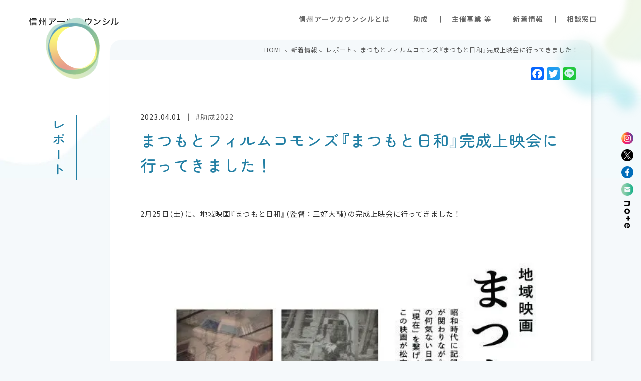

--- FILE ---
content_type: text/html; charset=UTF-8
request_url: https://shinshu-artscouncil.jp/report/108/
body_size: 18439
content:
<!DOCTYPE html>
<html lang="ja">
<head>
<!-- Google Tag Manager -->
<script>(function(w,d,s,l,i){w[l]=w[l]||[];w[l].push({'gtm.start':
new Date().getTime(),event:'gtm.js'});var f=d.getElementsByTagName(s)[0],
j=d.createElement(s),dl=l!='dataLayer'?'&l='+l:'';j.async=true;j.src=
'https://www.googletagmanager.com/gtm.js?id='+i+dl;f.parentNode.insertBefore(j,f);
})(window,document,'script','dataLayer','GTM-PXP9KKXQ');</script>
<!-- End Google Tag Manager -->
<meta charset="UTF-8" />
<meta name="viewport" content="width=device-width, user-scalable=yes" />
<meta name="format-detection" content="telephone=no" />

<link rel="preconnect" href="https://fonts.googleapis.com">
<link rel="preconnect" href="https://fonts.gstatic.com" crossorigin>
<link href="https://fonts.googleapis.com/css2?family=Noto+Sans+JP:wght@400;600&family=Zen+Maru+Gothic:wght@500&display=swap" rel="stylesheet">
<link rel="stylesheet" href="https://shinshu-artscouncil.jp/wp/wp-content/themes/shinshu-artscouncil/css/YakuHanJPs/yakuhanjp.css" />
<link rel="stylesheet" href="https://shinshu-artscouncil.jp/wp/wp-content/themes/shinshu-artscouncil/css/pc/base.css?20260123003057" />
<link rel="stylesheet" href="https://shinshu-artscouncil.jp/wp/wp-content/themes/shinshu-artscouncil/css/pc/footer.css?20260123003057" />
<link rel="stylesheet" href="https://shinshu-artscouncil.jp/wp/wp-content/themes/shinshu-artscouncil/css/pc/style.css?20260123003057" />
<meta name='robots' content='index, follow, max-image-preview:large, max-snippet:-1, max-video-preview:-1' />
	<script>
		var ajaxurl = 'https://shinshu-artscouncil.jp/wp/wp-admin/admin-ajax.php';
	</script>

	<!-- This site is optimized with the Yoast SEO plugin v20.12 - https://yoast.com/wordpress/plugins/seo/ -->
	<title>まつもとフィルムコモンズ『まつもと日和』完成上映会に行ってきました！ | レポート - 新着情報 | 信州アーツカウンシル</title>
	<meta name="description" content="2月25日（土）に、地域映画『まつもと日和』（監督：三好大輔）の完成上映会に行ってきました！" />
	<link rel="canonical" href="https://shinshu-artscouncil.jp/report/108/" />
	<meta property="og:locale" content="ja_JP" />
	<meta property="og:type" content="article" />
	<meta property="og:title" content="まつもとフィルムコモンズ『まつもと日和』完成上映会に行ってきました！ | レポート - 新着情報 | 信州アーツカウンシル" />
	<meta property="og:description" content="2月25日（土）に、地域映画『まつもと日和』（監督：三好大輔）の完成上映会に行ってきました！" />
	<meta property="og:url" content="https://shinshu-artscouncil.jp/report/108/" />
	<meta property="og:site_name" content="信州アーツカウンシル" />
	<meta property="article:publisher" content="https://www.facebook.com/shinshu.ac" />
	<meta property="article:published_time" content="2023-04-01T05:49:00+00:00" />
	<meta property="article:modified_time" content="2023-08-31T01:56:28+00:00" />
	<meta property="og:image" content="https://shinshu-artscouncil.jp/wp/wp-content/uploads/2023/06/01.jpg" />
	<meta property="og:image:width" content="1920" />
	<meta property="og:image:height" content="1005" />
	<meta property="og:image:type" content="image/jpeg" />
	<meta name="twitter:card" content="summary_large_image" />
	<meta name="twitter:creator" content="@shinshu_ac" />
	<meta name="twitter:site" content="@shinshu_ac" />
	<script type="application/ld+json" class="yoast-schema-graph">{"@context":"https://schema.org","@graph":[{"@type":"Article","@id":"https://shinshu-artscouncil.jp/report/108/#article","isPartOf":{"@id":"https://shinshu-artscouncil.jp/report/108/"},"author":{"name":"tanakara","@id":"https://shinshu-artscouncil.jp/#/schema/person/919ff5b573a7b4309a52fb855ed106c4"},"headline":"まつもとフィルムコモンズ『まつもと日和』完成上映会に行ってきました！","datePublished":"2023-04-01T05:49:00+00:00","dateModified":"2023-08-31T01:56:28+00:00","mainEntityOfPage":{"@id":"https://shinshu-artscouncil.jp/report/108/"},"wordCount":0,"commentCount":0,"publisher":{"@id":"https://shinshu-artscouncil.jp/#organization"},"image":{"@id":"https://shinshu-artscouncil.jp/report/108/#primaryimage"},"thumbnailUrl":"https://shinshu-artscouncil.jp/wp/wp-content/uploads/2023/06/01.jpg","keywords":["助成2022"],"articleSection":["レポート"],"inLanguage":"ja","potentialAction":[{"@type":"CommentAction","name":"Comment","target":["https://shinshu-artscouncil.jp/report/108/#respond"]}]},{"@type":"WebPage","@id":"https://shinshu-artscouncil.jp/report/108/","url":"https://shinshu-artscouncil.jp/report/108/","name":"まつもとフィルムコモンズ『まつもと日和』完成上映会に行ってきました！ | レポート - 新着情報 | 信州アーツカウンシル","isPartOf":{"@id":"https://shinshu-artscouncil.jp/#website"},"primaryImageOfPage":{"@id":"https://shinshu-artscouncil.jp/report/108/#primaryimage"},"image":{"@id":"https://shinshu-artscouncil.jp/report/108/#primaryimage"},"thumbnailUrl":"https://shinshu-artscouncil.jp/wp/wp-content/uploads/2023/06/01.jpg","datePublished":"2023-04-01T05:49:00+00:00","dateModified":"2023-08-31T01:56:28+00:00","description":"2月25日（土）に、地域映画『まつもと日和』（監督：三好大輔）の完成上映会に行ってきました！","breadcrumb":{"@id":"https://shinshu-artscouncil.jp/report/108/#breadcrumb"},"inLanguage":"ja","potentialAction":[{"@type":"ReadAction","target":["https://shinshu-artscouncil.jp/report/108/"]}]},{"@type":"ImageObject","inLanguage":"ja","@id":"https://shinshu-artscouncil.jp/report/108/#primaryimage","url":"https://shinshu-artscouncil.jp/wp/wp-content/uploads/2023/06/01.jpg","contentUrl":"https://shinshu-artscouncil.jp/wp/wp-content/uploads/2023/06/01.jpg","width":1920,"height":1005},{"@type":"BreadcrumbList","@id":"https://shinshu-artscouncil.jp/report/108/#breadcrumb","itemListElement":[{"@type":"ListItem","position":1,"name":"ホーム","item":"https://shinshu-artscouncil.jp/"},{"@type":"ListItem","position":2,"name":"まつもとフィルムコモンズ『まつもと日和』完成上映会に行ってきました！"}]},{"@type":"WebSite","@id":"https://shinshu-artscouncil.jp/#website","url":"https://shinshu-artscouncil.jp/","name":"信州アーツカウンシル","description":"アートを身近に 暮らしをゆたかに 様々な人が文化を創り 支え合う","publisher":{"@id":"https://shinshu-artscouncil.jp/#organization"},"potentialAction":[{"@type":"SearchAction","target":{"@type":"EntryPoint","urlTemplate":"https://shinshu-artscouncil.jp/?s={search_term_string}"},"query-input":"required name=search_term_string"}],"inLanguage":"ja"},{"@type":"Organization","@id":"https://shinshu-artscouncil.jp/#organization","name":"一般財団法人長野県文化振興事業団 アーツカウンシル推進局","url":"https://shinshu-artscouncil.jp/","logo":{"@type":"ImageObject","inLanguage":"ja","@id":"https://shinshu-artscouncil.jp/#/schema/logo/image/","url":"https://shinshu-artscouncil.jp/wp/wp-content/uploads/2023/09/logo.png","contentUrl":"https://shinshu-artscouncil.jp/wp/wp-content/uploads/2023/09/logo.png","width":696,"height":696,"caption":"一般財団法人長野県文化振興事業団 アーツカウンシル推進局"},"image":{"@id":"https://shinshu-artscouncil.jp/#/schema/logo/image/"},"sameAs":["https://www.facebook.com/shinshu.ac","https://twitter.com/shinshu_ac","https://www.instagram.com/shinshu_ac/","https://note.com/shinshu_ac/"]},{"@type":"Person","@id":"https://shinshu-artscouncil.jp/#/schema/person/919ff5b573a7b4309a52fb855ed106c4","name":"tanakara","image":{"@type":"ImageObject","inLanguage":"ja","@id":"https://shinshu-artscouncil.jp/#/schema/person/image/","url":"https://secure.gravatar.com/avatar/c7e1624d652f6d818492e8c1f729efa3?s=96&d=mm&r=g","contentUrl":"https://secure.gravatar.com/avatar/c7e1624d652f6d818492e8c1f729efa3?s=96&d=mm&r=g","caption":"tanakara"},"sameAs":["https://www.shinshu-artscouncil.jp/wp"]}]}</script>
	<!-- / Yoast SEO plugin. -->


<link rel='dns-prefetch' href='//static.addtoany.com' />
<script type="text/javascript">
window._wpemojiSettings = {"baseUrl":"https:\/\/s.w.org\/images\/core\/emoji\/14.0.0\/72x72\/","ext":".png","svgUrl":"https:\/\/s.w.org\/images\/core\/emoji\/14.0.0\/svg\/","svgExt":".svg","source":{"concatemoji":"https:\/\/shinshu-artscouncil.jp\/wp\/wp-includes\/js\/wp-emoji-release.min.js"}};
/*! This file is auto-generated */
!function(e,a,t){var n,r,o,i=a.createElement("canvas"),p=i.getContext&&i.getContext("2d");function s(e,t){p.clearRect(0,0,i.width,i.height),p.fillText(e,0,0);e=i.toDataURL();return p.clearRect(0,0,i.width,i.height),p.fillText(t,0,0),e===i.toDataURL()}function c(e){var t=a.createElement("script");t.src=e,t.defer=t.type="text/javascript",a.getElementsByTagName("head")[0].appendChild(t)}for(o=Array("flag","emoji"),t.supports={everything:!0,everythingExceptFlag:!0},r=0;r<o.length;r++)t.supports[o[r]]=function(e){if(p&&p.fillText)switch(p.textBaseline="top",p.font="600 32px Arial",e){case"flag":return s("\ud83c\udff3\ufe0f\u200d\u26a7\ufe0f","\ud83c\udff3\ufe0f\u200b\u26a7\ufe0f")?!1:!s("\ud83c\uddfa\ud83c\uddf3","\ud83c\uddfa\u200b\ud83c\uddf3")&&!s("\ud83c\udff4\udb40\udc67\udb40\udc62\udb40\udc65\udb40\udc6e\udb40\udc67\udb40\udc7f","\ud83c\udff4\u200b\udb40\udc67\u200b\udb40\udc62\u200b\udb40\udc65\u200b\udb40\udc6e\u200b\udb40\udc67\u200b\udb40\udc7f");case"emoji":return!s("\ud83e\udef1\ud83c\udffb\u200d\ud83e\udef2\ud83c\udfff","\ud83e\udef1\ud83c\udffb\u200b\ud83e\udef2\ud83c\udfff")}return!1}(o[r]),t.supports.everything=t.supports.everything&&t.supports[o[r]],"flag"!==o[r]&&(t.supports.everythingExceptFlag=t.supports.everythingExceptFlag&&t.supports[o[r]]);t.supports.everythingExceptFlag=t.supports.everythingExceptFlag&&!t.supports.flag,t.DOMReady=!1,t.readyCallback=function(){t.DOMReady=!0},t.supports.everything||(n=function(){t.readyCallback()},a.addEventListener?(a.addEventListener("DOMContentLoaded",n,!1),e.addEventListener("load",n,!1)):(e.attachEvent("onload",n),a.attachEvent("onreadystatechange",function(){"complete"===a.readyState&&t.readyCallback()})),(e=t.source||{}).concatemoji?c(e.concatemoji):e.wpemoji&&e.twemoji&&(c(e.twemoji),c(e.wpemoji)))}(window,document,window._wpemojiSettings);
</script>
<style type="text/css">
img.wp-smiley,
img.emoji {
	display: inline !important;
	border: none !important;
	box-shadow: none !important;
	height: 1em !important;
	width: 1em !important;
	margin: 0 0.07em !important;
	vertical-align: -0.1em !important;
	background: none !important;
	padding: 0 !important;
}
</style>
		<style type="text/css">
	.wp-pagenavi{float:left !important; }
	</style>
  <link rel='stylesheet' id='sbsw_styles-css' href='https://shinshu-artscouncil.jp/wp/wp-content/plugins/social-wall/css/social-wall.min.css' type='text/css' media='all' />
<link rel='stylesheet' id='sbi_styles-css' href='https://shinshu-artscouncil.jp/wp/wp-content/plugins/instagram-feed-pro/css/sbi-styles.min.css' type='text/css' media='all' />
<link rel='stylesheet' id='jetpack-videopress-video-block-view-css' href='https://shinshu-artscouncil.jp/wp/wp-content/plugins/jetpack/jetpack_vendor/automattic/jetpack-videopress/build/block-editor/blocks/video/view.css?minify=false' type='text/css' media='all' />
<link rel='stylesheet' id='mediaelement-css' href='https://shinshu-artscouncil.jp/wp/wp-includes/js/mediaelement/mediaelementplayer-legacy.min.css' type='text/css' media='all' />
<link rel='stylesheet' id='wp-mediaelement-css' href='https://shinshu-artscouncil.jp/wp/wp-includes/js/mediaelement/wp-mediaelement.min.css' type='text/css' media='all' />
<link rel='stylesheet' id='classic-theme-styles-css' href='https://shinshu-artscouncil.jp/wp/wp-includes/css/classic-themes.min.css' type='text/css' media='all' />
<link rel='stylesheet' id='ctf_styles-css' href='https://shinshu-artscouncil.jp/wp/wp-content/plugins/custom-twitter-feeds-pro/css/ctf-styles.min.css' type='text/css' media='all' />
<link rel='stylesheet' id='responsive-lightbox-swipebox-css' href='https://shinshu-artscouncil.jp/wp/wp-content/plugins/responsive-lightbox/assets/swipebox/swipebox.min.css' type='text/css' media='all' />
<link rel='stylesheet' id='cff-css' href='https://shinshu-artscouncil.jp/wp/wp-content/plugins/custom-facebook-feed-pro/assets/css/cff-style.min.css' type='text/css' media='all' />
<link rel='stylesheet' id='addtoany-css' href='https://shinshu-artscouncil.jp/wp/wp-content/plugins/add-to-any/addtoany.min.css' type='text/css' media='all' />
<link rel='stylesheet' id='wp-pagenavi-style-css' href='https://shinshu-artscouncil.jp/wp/wp-content/plugins/wp-pagenavi-style/css/css3_black.css' type='text/css' media='all' />
<script type='text/javascript' src='https://shinshu-artscouncil.jp/wp/wp-includes/js/jquery/jquery.min.js' id='jquery-core-js'></script>
<script type='text/javascript' src='https://shinshu-artscouncil.jp/wp/wp-includes/js/jquery/jquery-migrate.min.js' id='jquery-migrate-js'></script>
<script type='text/javascript' id='addtoany-core-js-before'>
window.a2a_config=window.a2a_config||{};a2a_config.callbacks=[];a2a_config.overlays=[];a2a_config.templates={};a2a_localize = {
	Share: "共有",
	Save: "ブックマーク",
	Subscribe: "購読",
	Email: "メール",
	Bookmark: "ブックマーク",
	ShowAll: "すべて表示する",
	ShowLess: "小さく表示する",
	FindServices: "サービスを探す",
	FindAnyServiceToAddTo: "追加するサービスを今すぐ探す",
	PoweredBy: "Powered by",
	ShareViaEmail: "メールでシェアする",
	SubscribeViaEmail: "メールで購読する",
	BookmarkInYourBrowser: "ブラウザにブックマーク",
	BookmarkInstructions: "このページをブックマークするには、 Ctrl+D または \u2318+D を押下。",
	AddToYourFavorites: "お気に入りに追加",
	SendFromWebOrProgram: "任意のメールアドレスまたはメールプログラムから送信",
	EmailProgram: "メールプログラム",
	More: "詳細&#8230;",
	ThanksForSharing: "共有ありがとうございます !",
	ThanksForFollowing: "フォローありがとうございます !"
};
</script>
<script type='text/javascript' async src='https://static.addtoany.com/menu/page.js' id='addtoany-core-js'></script>
<script type='text/javascript' async src='https://shinshu-artscouncil.jp/wp/wp-content/plugins/add-to-any/addtoany.min.js' id='addtoany-jquery-js'></script>
<script type='text/javascript' src='https://shinshu-artscouncil.jp/wp/wp-content/plugins/responsive-lightbox/assets/infinitescroll/infinite-scroll.pkgd.min.js' id='responsive-lightbox-infinite-scroll-js'></script>
<link rel="https://api.w.org/" href="https://shinshu-artscouncil.jp/wp-json/" /><link rel="alternate" type="application/json" href="https://shinshu-artscouncil.jp/wp-json/wp/v2/posts/108" /><link rel="alternate" type="application/json+oembed" href="https://shinshu-artscouncil.jp/wp-json/oembed/1.0/embed?url=https%3A%2F%2Fshinshu-artscouncil.jp%2Freport%2F108%2F" />
<link rel="alternate" type="text/xml+oembed" href="https://shinshu-artscouncil.jp/wp-json/oembed/1.0/embed?url=https%3A%2F%2Fshinshu-artscouncil.jp%2Freport%2F108%2F&#038;format=xml" />
<!-- Custom Facebook Feed JS vars -->
<script type="text/javascript">
var cffsiteurl = "https://shinshu-artscouncil.jp/wp/wp-content/plugins";
var cffajaxurl = "https://shinshu-artscouncil.jp/wp/wp-admin/admin-ajax.php";


var cfflinkhashtags = "false";
</script>
	<style type="text/css">
	 .wp-pagenavi
	{
		font-size:12px !important;
	}
	</style>
	<noscript><style>.lazyload[data-src]{display:none !important;}</style></noscript><style>.lazyload{background-image:none !important;}.lazyload:before{background-image:none !important;}</style><link rel="icon" href="https://shinshu-artscouncil.jp/wp/wp-content/uploads/2023/06/cropped-logo-32x32.png" sizes="32x32" />
<link rel="icon" href="https://shinshu-artscouncil.jp/wp/wp-content/uploads/2023/06/cropped-logo-192x192.png" sizes="192x192" />
<link rel="apple-touch-icon" href="https://shinshu-artscouncil.jp/wp/wp-content/uploads/2023/06/cropped-logo-180x180.png" />
<meta name="msapplication-TileImage" content="https://shinshu-artscouncil.jp/wp/wp-content/uploads/2023/06/cropped-logo-270x270.png" />
<script src="https://shinshu-artscouncil.jp/wp/wp-content/themes/shinshu-artscouncil/js/default.js"></script>


</head>

<body class="drawer drawer--top">
<!-- Google Tag Manager (noscript) -->
<noscript><iframe src="https://www.googletagmanager.com/ns.html?id=GTM-PXP9KKXQ"
height="0" width="0" style="display:none;visibility:hidden"></iframe></noscript>
<!-- End Google Tag Manager (noscript) -->

<div id="side-fixed-sns">
	<ul>
		<li><a href="https://www.instagram.com/shinshu_ac/" target="_blank"><img src="[data-uri]" alt="" width="100%" data-src="https://shinshu-artscouncil.jp/wp/wp-content/themes/shinshu-artscouncil/img/side_instagram.png" decoding="async" class="lazyload" data-eio-rwidth="48" data-eio-rheight="48" /><noscript><img src="https://shinshu-artscouncil.jp/wp/wp-content/themes/shinshu-artscouncil/img/side_instagram.png" alt="" width="100%" data-eio="l" /></noscript></a></li>
		<li><a href="https://x.com/shinshu_ac" target="_blank"><img src="[data-uri]" alt="" width="100%" data-src="https://shinshu-artscouncil.jp/wp/wp-content/themes/shinshu-artscouncil/img/side_x.png" decoding="async" class="lazyload" data-eio-rwidth="48" data-eio-rheight="48" /><noscript><img src="https://shinshu-artscouncil.jp/wp/wp-content/themes/shinshu-artscouncil/img/side_x.png" alt="" width="100%" data-eio="l" /></noscript></a></li>
		<li><a href="https://www.facebook.com/shinshu.ac" target="_blank"><img src="[data-uri]" alt="" width="100%" data-src="https://shinshu-artscouncil.jp/wp/wp-content/themes/shinshu-artscouncil/img/side_facebook.png" decoding="async" class="lazyload" data-eio-rwidth="48" data-eio-rheight="48" /><noscript><img src="https://shinshu-artscouncil.jp/wp/wp-content/themes/shinshu-artscouncil/img/side_facebook.png" alt="" width="100%" data-eio="l" /></noscript></a></li>
		<li><a href="https://lb.benchmarkemail.com/listbuilder/signupnew?IkfHTmyPVq9Wrix2qCN%252FTP5pwVnAjsSIjcnuMrvNsqjtO5iNRn8gS8X4lBTFzgEtozrTjFZYUg4%253D" target="_blank"><img src="[data-uri]" alt="" width="100%" data-src="https://shinshu-artscouncil.jp/wp/wp-content/themes/shinshu-artscouncil/img/icon_mailmagazine.png" decoding="async" class="lazyload" data-eio-rwidth="120" data-eio-rheight="120" /><noscript><img src="https://shinshu-artscouncil.jp/wp/wp-content/themes/shinshu-artscouncil/img/icon_mailmagazine.png" alt="" width="100%" data-eio="l" /></noscript></a></li>
		<li><a href="https://note.com/shinshu_ac/" target="_blank"><img src="[data-uri]" alt="" width="100%" data-src="https://shinshu-artscouncil.jp/wp/wp-content/themes/shinshu-artscouncil/img/side_note.png" decoding="async" class="lazyload" data-eio-rwidth="48" data-eio-rheight="110" /><noscript><img src="https://shinshu-artscouncil.jp/wp/wp-content/themes/shinshu-artscouncil/img/side_note.png" alt="" width="100%" data-eio="l" /></noscript></a></li>
	</ul>
</div>
<header>
		<div id="logo"><a href="https://shinshu-artscouncil.jp">
		<div id="logomark">
			<figure class="layer04"><img src="[data-uri]" alt="" width="100%" data-src="https://shinshu-artscouncil.jp/wp/wp-content/themes/shinshu-artscouncil/img/logo/logo_layer04.png" decoding="async" class="lazyload" data-eio-rwidth="820" data-eio-rheight="820" /><noscript><img src="https://shinshu-artscouncil.jp/wp/wp-content/themes/shinshu-artscouncil/img/logo/logo_layer04.png" alt="" width="100%" data-eio="l" /></noscript></figure>
			<figure class="layer03"><img src="[data-uri]" alt="" width="100%" data-src="https://shinshu-artscouncil.jp/wp/wp-content/themes/shinshu-artscouncil/img/logo/logo_layer03.png" decoding="async" class="lazyload" data-eio-rwidth="820" data-eio-rheight="820" /><noscript><img src="https://shinshu-artscouncil.jp/wp/wp-content/themes/shinshu-artscouncil/img/logo/logo_layer03.png" alt="" width="100%" data-eio="l" /></noscript></figure>
			<figure class="layer02"><img src="[data-uri]" alt="" width="100%" data-src="https://shinshu-artscouncil.jp/wp/wp-content/themes/shinshu-artscouncil/img/logo/logo_layer02.png" decoding="async" class="lazyload" data-eio-rwidth="820" data-eio-rheight="820" /><noscript><img src="https://shinshu-artscouncil.jp/wp/wp-content/themes/shinshu-artscouncil/img/logo/logo_layer02.png" alt="" width="100%" data-eio="l" /></noscript></figure>
			<figure class="layer01"><img src="[data-uri]" alt="" width="100%" data-src="https://shinshu-artscouncil.jp/wp/wp-content/themes/shinshu-artscouncil/img/logo/logo_layer01.png" decoding="async" class="lazyload" data-eio-rwidth="820" data-eio-rheight="820" /><noscript><img src="https://shinshu-artscouncil.jp/wp/wp-content/themes/shinshu-artscouncil/img/logo/logo_layer01.png" alt="" width="100%" data-eio="l" /></noscript></figure>
		</div>
		<h1><img src="[data-uri]" alt="信州アーツカウンシル" width="100%" data-src="https://shinshu-artscouncil.jp/wp/wp-content/themes/shinshu-artscouncil/img/logo/title.svg" decoding="async" class="lazyload" /><noscript><img src="https://shinshu-artscouncil.jp/wp/wp-content/themes/shinshu-artscouncil/img/logo/title.svg" alt="信州アーツカウンシル" width="100%" data-eio="l" /></noscript></h1>
	</a></div>
	<div class="logo"><a href="https://shinshu-artscouncil.jp">
		<img src="[data-uri]" alt="" width="100%" data-src="https://shinshu-artscouncil.jp/wp/wp-content/themes/shinshu-artscouncil/img/logo/logo.png" decoding="async" class="lazyload" data-eio-rwidth="820" data-eio-rheight="820" /><noscript><img src="https://shinshu-artscouncil.jp/wp/wp-content/themes/shinshu-artscouncil/img/logo/logo.png" alt="" width="100%" data-eio="l" /></noscript>
		<img src="[data-uri]" alt="信州アーツカウンシル" width="100%" data-src="https://shinshu-artscouncil.jp/wp/wp-content/themes/shinshu-artscouncil/img/logo/title.svg" decoding="async" class="lazyload" /><noscript><img src="https://shinshu-artscouncil.jp/wp/wp-content/themes/shinshu-artscouncil/img/logo/title.svg" alt="信州アーツカウンシル" width="100%" data-eio="l" /></noscript>
	</a></div>
		<nav id="global-nav" class="drawer-nav">
		<ul id="fade-in" class="drawer-menu">
						<li class="drawer-dropdown"><a data-toggle="dropdown" href="https://shinshu-artscouncil.jp/about/">信州アーツカウンシルとは<span class="drawer-caret"></span></a>
				<ul class="drawer-dropdown-menu">
					<li><a href="https://shinshu-artscouncil.jp/about/">ごあいさつ・沿革</a></li>
					<li><a href="https://shinshu-artscouncil.jp/about/instrodunction/">事業紹介</a></li>
					<li><a href="https://shinshu-artscouncil.jp/about/staff/">スタッフ紹介</a></li>
					<li><a href="https://shinshu-artscouncil.jp/about/logo/">ロゴ・広報物</a></li>
				</ul>
			</li>
			<li class="drawer-dropdown"><a data-toggle="dropdown" href="https://shinshu-artscouncil.jp/aiding/">助成<span class="drawer-caret"></span></a>
				<ul class="drawer-dropdown-menu">
					<li><a href="https://shinshu-artscouncil.jp/aiding/">助成情報</a></li>
					<li><a href="https://shinshu-artscouncil.jp/fy/2025/">2025年度助成事業</a></li><li><a href="https://shinshu-artscouncil.jp/fy/2024/">2024年度助成事業</a></li><li><a href="https://shinshu-artscouncil.jp/fy/2023/">2023年度助成事業</a></li><li><a href="https://shinshu-artscouncil.jp/fy/2022/">2022年度助成事業</a></li>					<li><a href="https://shinshu-artscouncil.jp/aiding/groups/">助成団体一覧</a></li>
				</ul>
			</li>
			<li><a href="https://shinshu-artscouncil.jp/organising/">主催事業 等</a></li>
			<li class="drawer-dropdown"><a data-toggle="dropdown" href="https://shinshu-artscouncil.jp/news/">新着情報<span class="drawer-caret"></span></a>

				<ul class="drawer-dropdown-menu">
					<li><a href="https://shinshu-artscouncil.jp/news/">すべて</a></li>
																	<li><a href="https://shinshu-artscouncil.jp/topics/">お知らせ</a></li>
													<li><a href="https://shinshu-artscouncil.jp/report/">レポート</a></li>
													<li><a href="https://shinshu-artscouncil.jp/recruit/">募集</a></li>
													<li><a href="https://shinshu-artscouncil.jp/aiding-information/">助成情報</a></li>
														</ul>
			</li>
			<li><a href="https://shinshu-artscouncil.jp/consultation/">相談窓口</a></li>
						<li id="lang">
<style type="text/css">
<!--

.prisna-gwt-align-left {
	text-align: left !important;
}
.prisna-gwt-align-right {
	text-align: right !important;
}



body {
	top: 0 !important;
}
.goog-te-banner-frame {
	display: none !important;
	visibility: hidden !important;
}

.goog-tooltip,
.goog-tooltip:hover {
	display: none !important;
}
.goog-text-highlight {
	background-color: transparent !important;
	border: none !important;
	box-shadow: none !important;
}

-->
</style>



<div id="google_translate_element" class="prisna-gwt-align-left"></div>
<script type="text/javascript">
/*<![CDATA[*/
function initializeGoogleTranslateElement() {
	new google.translate.TranslateElement({
		pageLanguage: "ja",
		layout: google.translate.TranslateElement.InlineLayout.SIMPLE,
		includedLanguages: "zh-CN,zh-TW,en,ja"
	}, "google_translate_element");
}
/*]]>*/
</script>
<script type="text/javascript" src="//translate.google.com/translate_a/element.js?cb=initializeGoogleTranslateElement"></script></li>
								</ul>
	</nav>
</header>

<div id="container">
	<div id="main">
		<div id="main-contents">
			<div id="crumb">
				<ul>
					<li><a href="https://shinshu-artscouncil.jp">HOME</a></li>
					<li><a href="https://shinshu-artscouncil.jp/news/">新着情報</a></li>
					<li><a href="https://shinshu-artscouncil.jp/report">レポート</a></li>
					<li><a href="https://shinshu-artscouncil.jp/report/108/">まつもとフィルムコモンズ『まつもと日和』完成上映会に行ってきました！</a></li>
				</ul>
			</div>
  		<div class="sns-share-box">
<div class="addtoany_shortcode"><div class="a2a_kit a2a_kit_size_26 addtoany_list" data-a2a-url="https://shinshu-artscouncil.jp/report/108/" data-a2a-title="まつもとフィルムコモンズ『まつもと日和』完成上映会に行ってきました！"><a class="a2a_button_facebook" href="https://www.addtoany.com/add_to/facebook?linkurl=https%3A%2F%2Fshinshu-artscouncil.jp%2Freport%2F108%2F&amp;linkname=%E3%81%BE%E3%81%A4%E3%82%82%E3%81%A8%E3%83%95%E3%82%A3%E3%83%AB%E3%83%A0%E3%82%B3%E3%83%A2%E3%83%B3%E3%82%BA%E3%80%8E%E3%81%BE%E3%81%A4%E3%82%82%E3%81%A8%E6%97%A5%E5%92%8C%E3%80%8F%E5%AE%8C%E6%88%90%E4%B8%8A%E6%98%A0%E4%BC%9A%E3%81%AB%E8%A1%8C%E3%81%A3%E3%81%A6%E3%81%8D%E3%81%BE%E3%81%97%E3%81%9F%EF%BC%81" title="Facebook" rel="nofollow noopener" target="_blank"></a><a class="a2a_button_twitter" href="https://www.addtoany.com/add_to/twitter?linkurl=https%3A%2F%2Fshinshu-artscouncil.jp%2Freport%2F108%2F&amp;linkname=%E3%81%BE%E3%81%A4%E3%82%82%E3%81%A8%E3%83%95%E3%82%A3%E3%83%AB%E3%83%A0%E3%82%B3%E3%83%A2%E3%83%B3%E3%82%BA%E3%80%8E%E3%81%BE%E3%81%A4%E3%82%82%E3%81%A8%E6%97%A5%E5%92%8C%E3%80%8F%E5%AE%8C%E6%88%90%E4%B8%8A%E6%98%A0%E4%BC%9A%E3%81%AB%E8%A1%8C%E3%81%A3%E3%81%A6%E3%81%8D%E3%81%BE%E3%81%97%E3%81%9F%EF%BC%81" title="Twitter" rel="nofollow noopener" target="_blank"></a><a class="a2a_button_line" href="https://www.addtoany.com/add_to/line?linkurl=https%3A%2F%2Fshinshu-artscouncil.jp%2Freport%2F108%2F&amp;linkname=%E3%81%BE%E3%81%A4%E3%82%82%E3%81%A8%E3%83%95%E3%82%A3%E3%83%AB%E3%83%A0%E3%82%B3%E3%83%A2%E3%83%B3%E3%82%BA%E3%80%8E%E3%81%BE%E3%81%A4%E3%82%82%E3%81%A8%E6%97%A5%E5%92%8C%E3%80%8F%E5%AE%8C%E6%88%90%E4%B8%8A%E6%98%A0%E4%BC%9A%E3%81%AB%E8%A1%8C%E3%81%A3%E3%81%A6%E3%81%8D%E3%81%BE%E3%81%97%E3%81%9F%EF%BC%81" title="Line" rel="nofollow noopener" target="_blank"></a></div></div></div>

			<div id="project-container">

				<div id="project-title">
					<div class="post-data">
						<div class="entry-date">2023.04.01</div>
												<ul class="tag-list">
															<li><a href="https://shinshu-artscouncil.jp/tag/aiding2022/">#助成2022</a></li>
													</ul>
											</div>
					<h1>まつもとフィルムコモンズ『まつもと日和』完成上映会に行ってきました！</h1>
				</div>

									  <div class="project-contents">
    <p>2月25日（土）に、地域映画『まつもと日和』（監督：三好大輔）の完成上映会に行ってきました！</p>
  </div>



      <div class="project-contents">
      <figure><a href="https://shinshu-artscouncil.jp/wp/wp-content/uploads/2023/06/02.jpg" rel="lightbox"><img decoding="async" src="[data-uri]" alt="" width="100%" data-src="https://shinshu-artscouncil.jp/wp/wp-content/uploads/2023/06/02.jpg" class="lazyload" data-eio-rwidth="595" data-eio-rheight="841" /><noscript><img decoding="async" src="https://shinshu-artscouncil.jp/wp/wp-content/uploads/2023/06/02.jpg" alt="" width="100%" data-eio="l" /></noscript></a></figure>
          </div>
  


  <div class="project-contents">
    <p>訪れたのは全5回（2月25日2回・26日3回）のうちの1回目。会場となる松本市中央公民館Mウイングのホールには250人もの方が集まり、満席となりました。</p>
  </div>


  <div class="project-contents">
    <h2><span>おしゃべり自由な上映会</span></h2>
  </div>



      <div class="project-contents">
      <figure class="fit"><a href="https://shinshu-artscouncil.jp/wp/wp-content/uploads/2023/06/03-1024x768.jpg" rel="lightbox"><img decoding="async" src="[data-uri]" alt="" width="100%" data-src="https://shinshu-artscouncil.jp/wp/wp-content/uploads/2023/06/03-1024x768.jpg" class="lazyload" data-eio-rwidth="1024" data-eio-rheight="768" /><noscript><img decoding="async" src="https://shinshu-artscouncil.jp/wp/wp-content/uploads/2023/06/03-1024x768.jpg" alt="" width="100%" data-eio="l" /></noscript></a></figure>
              <figcaption>信州大学グリークラブ</figcaption>
          </div>
  



      <div class="project-contents">
      <figure class="fit"><a href="https://shinshu-artscouncil.jp/wp/wp-content/uploads/2023/06/04-1024x768.jpg" rel="lightbox"><img decoding="async" src="[data-uri]" alt="" width="100%" data-src="https://shinshu-artscouncil.jp/wp/wp-content/uploads/2023/06/04-1024x768.jpg" class="lazyload" data-eio-rwidth="1024" data-eio-rheight="768" /><noscript><img decoding="async" src="https://shinshu-artscouncil.jp/wp/wp-content/uploads/2023/06/04-1024x768.jpg" alt="" width="100%" data-eio="l" /></noscript></a></figure>
              <figcaption>信大附属松本中学校2年B組</figcaption>
          </div>
  


  <div class="project-contents">
    <p id="45e881f2-a96c-498e-8378-39c429c53101">上映会の前には、この回限定の音楽プログラムがありました。信州大学グリークラブの合唱や、BGMを担当したデュオ「3日満月」の即興演奏（8mmフィルムの映像に合わせてアコーディオンとヴァイオリンで）、そして、信州大学人文学部の学生さんが発掘した幻の「松本市歌※」の合唱も。「3日満月」の演奏に合わせ、信大附属松本中学校2年B組のみなさんが、みずみずしい歌声を披露してくれました。</p>
  </div>


  <div class="project-contents">
    <p>※1940（昭和15）年につくられた「松本市歌」は、高野辰之作詞、信時潔作曲。第二次世界大戦後には歌われなくなってしまい、「幻の市歌」となっていた。</p>
  </div>



      <div class="project-contents">
      <figure class="fit"><a href="https://shinshu-artscouncil.jp/wp/wp-content/uploads/2023/06/05-1024x768.jpg" rel="lightbox"><img decoding="async" src="[data-uri]" alt="" width="100%" data-src="https://shinshu-artscouncil.jp/wp/wp-content/uploads/2023/06/05-1024x768.jpg" class="lazyload" data-eio-rwidth="1024" data-eio-rheight="768" /><noscript><img decoding="async" src="https://shinshu-artscouncil.jp/wp/wp-content/uploads/2023/06/05-1024x768.jpg" alt="" width="100%" data-eio="l" /></noscript></a></figure>
              <figcaption>三好大輔監督</figcaption>
          </div>
  


  <div class="project-contents">
    <p id="a8520860-093d-47ee-b7b4-fde71429f7e5">監督の三好大輔さんも登壇。「映画を観ながらのおしゃべりも自由です。たくさんの懐かしい風景を見ることができますので、さまざまなことを思い出しながら、ご覧いただけたらと思います。今日はどうもありがとうございます」という挨拶に大きな拍手が贈られました。</p>
<p id="02d1d7fe-8478-4ad3-a389-69e9dd38a95e">地域映画『まつもと日和』は、カタカタカタ……という映写機の音とともにスクリーンに映し出されました。</p>
  </div>



      <div class="project-contents">
      <figure class="fit"><a href="https://shinshu-artscouncil.jp/wp/wp-content/uploads/2023/06/06.jpg" rel="lightbox"><img decoding="async" src="[data-uri]" alt="" width="100%" data-src="https://shinshu-artscouncil.jp/wp/wp-content/uploads/2023/06/06.jpg" class="lazyload" data-eio-rwidth="736" data-eio-rheight="552" /><noscript><img decoding="async" src="https://shinshu-artscouncil.jp/wp/wp-content/uploads/2023/06/06.jpg" alt="" width="100%" data-eio="l" /></noscript></a></figure>
          </div>
  



      <div class="project-contents">
      <figure class="fit"><a href="https://shinshu-artscouncil.jp/wp/wp-content/uploads/2023/06/07-1024x576.jpg" rel="lightbox"><img decoding="async" src="[data-uri]" alt="" width="100%" data-src="https://shinshu-artscouncil.jp/wp/wp-content/uploads/2023/06/07-1024x576.jpg" class="lazyload" data-eio-rwidth="1024" data-eio-rheight="576" /><noscript><img decoding="async" src="https://shinshu-artscouncil.jp/wp/wp-content/uploads/2023/06/07-1024x576.jpg" alt="" width="100%" data-eio="l" /></noscript></a></figure>
          </div>
  



      <div class="project-contents">
      <figure class="fit"><a href="https://shinshu-artscouncil.jp/wp/wp-content/uploads/2023/06/08-1024x537.jpg" rel="lightbox"><img decoding="async" src="[data-uri]" alt="" width="100%" data-src="https://shinshu-artscouncil.jp/wp/wp-content/uploads/2023/06/08-1024x537.jpg" class="lazyload" data-eio-rwidth="1024" data-eio-rheight="537" /><noscript><img decoding="async" src="https://shinshu-artscouncil.jp/wp/wp-content/uploads/2023/06/08-1024x537.jpg" alt="" width="100%" data-eio="l" /></noscript></a></figure>
          </div>
  


  <div class="project-contents">
    <h2><span>「懐かしく温かい気持ちになる映画」</span></h2>
  </div>


  <div class="project-contents">
    <p>戦時下で出兵する若い男性のフィルムと、当時の思い出を語る女性、そして、その女性自身も当時歌っていたという「松本市歌」の美しい調べとともに、映画は幕を閉じました。</p>
  </div>



      <div class="project-contents">
      <figure class="fit"><a href="https://shinshu-artscouncil.jp/wp/wp-content/uploads/2023/06/09-1024x768.jpg" rel="lightbox"><img decoding="async" src="[data-uri]" alt="" width="100%" data-src="https://shinshu-artscouncil.jp/wp/wp-content/uploads/2023/06/09-1024x768.jpg" class="lazyload" data-eio-rwidth="1024" data-eio-rheight="768" /><noscript><img decoding="async" src="https://shinshu-artscouncil.jp/wp/wp-content/uploads/2023/06/09-1024x768.jpg" alt="" width="100%" data-eio="l" /></noscript></a></figure>
          </div>
  


  <div class="project-contents">
    <p id="5cfc38ad-b8f6-4aae-9d81-8f7a7790bdb0">エンドロールでは、清水中学校美術部のみなさんが映像をトレースしてつくったロトスコープアニメーションが登場しました。赤ちゃんや餅つき、自動車など、部員たちが1枚ずつ自分の手で描きあげた絵をつないだアニメーションです。</p>
<p id="1aa2a8a0-dcca-4fe9-bd49-f4ae0ec31280">映画の中で部員のひとりが「美術部の仲間で、このプロジェクトにしっかり参加できたので、とても幸せでした」と感想を話すシーンがあったことを思い出し、『まつもと日和』の先にある未来を感じながら観終えることができました。</p>
<p id="04f70032-1ba0-4202-aad9-9af8f7fee913">上映後のホールには大きな拍手が鳴り響きました。その拍手にまぎれて、あちこちから「よかったねぇ」というため息のような声が聞こえてきました。完成した映画をみんなで観る、そこまでが『まつもと日和』のワンシーンのようだなと思ったできごとでした。</p>
  </div>



      <div class="project-contents">
      <figure class="fit"><a href="https://shinshu-artscouncil.jp/wp/wp-content/uploads/2023/06/10-1024x768.jpg" rel="lightbox"><img decoding="async" src="[data-uri]" alt="" width="100%" data-src="https://shinshu-artscouncil.jp/wp/wp-content/uploads/2023/06/10-1024x768.jpg" class="lazyload" data-eio-rwidth="1024" data-eio-rheight="768" /><noscript><img decoding="async" src="https://shinshu-artscouncil.jp/wp/wp-content/uploads/2023/06/10-1024x768.jpg" alt="" width="100%" data-eio="l" /></noscript></a></figure>
              <figcaption>上映後、三好監督、三好祐子さん、まつもとフィルムコモンズ代表の早川夏さん（写真右）をステージへ誘う信州アーツカウンシル・ゼネラルコーディネーター野村政之（写真左）。信州アーツカウンシルも支援と伴走を行ってきた</figcaption>
          </div>
  


  <div class="project-contents">
    <p>観客のひとり、大学進学をきっかけに松本に住むようになったという学生は、「懐かしいような、温かい気持ちになる映画でした。自分の地元でも地域映画をつくってみたいなぁと思いました」と話してくれました。</p>
  </div>


  <div class="project-contents">
    <h2><span>過去、現在、未来ーー　記憶の断片が交差する</span></h2>
  </div>



      <div class="project-contents">
      <figure class="fit"><a href="https://shinshu-artscouncil.jp/wp/wp-content/uploads/2023/06/11-1024x768.jpg" rel="lightbox"><img decoding="async" src="[data-uri]" alt="" width="100%" data-src="https://shinshu-artscouncil.jp/wp/wp-content/uploads/2023/06/11-1024x768.jpg" class="lazyload" data-eio-rwidth="1024" data-eio-rheight="768" /><noscript><img decoding="async" src="https://shinshu-artscouncil.jp/wp/wp-content/uploads/2023/06/11-1024x768.jpg" alt="" width="100%" data-eio="l" /></noscript></a></figure>
              <figcaption>8mmフィルムによってつくられた地域映画の上映会「8mm映写室」 （松本市の山山食堂、2022年9月19日）</figcaption>
          </div>
  


  <div class="project-contents">
    <p id="1a6ebf75-aecb-4742-9a1e-0f03e1d82a9a">まつもとフィルムコモンズが立ち上がったのは2022年6月のこと。松本市民のみなさんから広く8mmフィルムを集め、デジタル化を進めている市民団体です。デジタル化した映像で地域映画の自主制作と上映会も行い、上映会に訪れる地域の方々と対話する機会も大切にしています。</p>
<p id="000b87a8-393b-48cb-8317-eb331d9f66ec">『まつもと日和』を監督した三好大輔さんは、2011年に東京都から長野県安曇野市に移住し、2020年に松本市に拠点を移しました。東京都、岩手県、大分県など10カ所以上で8mmフィルムを使った地域映画を制作しており、『まつもと日和』は15作目です。わずか数カ月で345本もの8mmフィルムが集まったのは松本が初めてのことでした。</p>
<p id="b2e4302e-702a-4ad9-864a-4674db2a103a">『まつもと日和』の制作には、信州アーツカウンシルの助成金のほか、クラウドファウンディングも実施しました。</p>
<p><a href="https://readyfor.jp/projects/matsumoto8mm" target="_blank" rel="noopener">松本の８mmフィルムを救済し、地域映画としてよみがえらせたい！</a></p>
<p>『まつもと日和』は、各家庭のフィルムを寄せ集めるだけではなく、フィルム提供者の証言や上映会の映像も交えたドキュメンタリーになっています。編集・取材を担当するのは、まつもとフィルムコモンズのメンバーである学生たち。デジタル化したフィルムを10分ほどにまとめ、フィルム提供者の家を訪れたり上映会を企画するなどして、映像を観ながらの思い出話や鑑賞後の対話も撮影し、本編に挿入しました。</p>
  </div>



      <div class="project-contents">
      <figure class="fit"><a href="https://shinshu-artscouncil.jp/wp/wp-content/uploads/2023/06/12.jpg" rel="lightbox"><img decoding="async" src="[data-uri]" alt="" width="100%" data-src="https://shinshu-artscouncil.jp/wp/wp-content/uploads/2023/06/12.jpg" class="lazyload" data-eio-rwidth="736" data-eio-rheight="552" /><noscript><img decoding="async" src="https://shinshu-artscouncil.jp/wp/wp-content/uploads/2023/06/12.jpg" alt="" width="100%" data-eio="l" /></noscript></a></figure>
              <figcaption>フィルム提供者・関さんのお宅で３世代が参加して開かれた８mmフィルム鑑賞会</figcaption>
          </div>
  


  <div class="project-contents">
    <p>8mmフィルムに映された昭和の時代と、それを観ながら交流する現在の映像、音声、音楽、アニメーションが交差し、過去と未来をつなぐイメージとなっていくのが、地域映画のおもしろさ、すばらしさだなと思いました。そして、上映後のロビーでは、映画について語る温かい声があふれていて、その雰囲気も心に残りました。</p>
  </div>


  <div class="project-contents">
    <h2><span>誰かの、そして、松本の宝物に</span></h2>
  </div>



      <div class="project-contents">
      <figure class="fit"><a href="https://shinshu-artscouncil.jp/wp/wp-content/uploads/2023/06/13-1024x768.jpg" rel="lightbox"><img decoding="async" src="[data-uri]" alt="" width="100%" data-src="https://shinshu-artscouncil.jp/wp/wp-content/uploads/2023/06/13-1024x768.jpg" class="lazyload" data-eio-rwidth="1024" data-eio-rheight="768" /><noscript><img decoding="async" src="https://shinshu-artscouncil.jp/wp/wp-content/uploads/2023/06/13-1024x768.jpg" alt="" width="100%" data-eio="l" /></noscript></a></figure>
              <figcaption>上映後、観客のみなさんと映画についておしゃべりする三好監督</figcaption>
          </div>
  


  <div class="project-contents">
    <p id="f6d2759e-be2a-4a42-ab15-1ffd0d6fdffd">上映後、三好監督と信州大学の加藤睦実さん、後藤湧力さんにお話をお聞きしました。</p>
<p id="425571b5-6f42-4f87-89eb-9044de574727"><strong>三好監督</strong>：いやぁ、ここまで来れてよかった。1年間やってきたことが、来てくれたみなさんにちゃんと伝わった実感が、今はあります。それは僕ひとりでできることじゃなくて、学生だったり、コモンズのメンバーだったり、フィルムを提供してくれた人だったり、そのご家族だったり。音楽は「3日満月」を中心に134人が参加してくれました。こんなのびっくりです（笑）。正確に数えてはいませんが、スタッフクレジットは300人を超えているんじゃないかと思います。</p>
<p id="0d1ad382-1dc4-4821-8807-e6a2fa68198b">信州大学のみんなが編集を僕と一緒にやってくれて、一番大変な道を一緒に歩んでくれました。例えば、10本のフィルムを提供してくれた人がいたら、デジタル化したものを5分ぐらいにまとめる作業があるんです。それも大変ですが、そのあとに提供者のお宅にお邪魔したりして、5分の映像を学生も一緒に観て、観た人にインタビューする。そうすると1時間ぐらいの映像になる。そこからまたどこを本編に使うか学生自身が選んで、他の映像に組み合わせる……。そういう手間がたくさんあったんです。でも、この土地に暮らしていたり、暮らしていくだろう若い世代と、ここでずっと暮らしてきた上の世代の方たちが交流することで、映画をつくることだけじゃなく、「交流」を持ち帰ってもらえるんじゃないかなと思ってやっています。8人の提供者の方を学生が担当したのですが、自分が担当した方はもちろん、そのご家族の言葉にも全部責任を持つ、そういう姿勢で編集に携わってもらいました。</p>
<p id="20240276-a262-4f53-aa95-d8a3127a0499">フィルムを提供してくれた方々も映画の完成を本当に喜んでくれて。観客の方も「自分の住んでいるところがたくさん映っていて嬉しくてうれしくて」と言ってくださいました。この映画が誰かの、そして、松本の宝物になっていけたらいいなと思います。</p>
<p id="b0d24ba8-ec9e-4c16-810d-29590f4fc890"><strong>加藤さん</strong>：私は4世代が集まる家に（取材で）お邪魔したので、それはもう、圧倒されました（笑）。おじいちゃんを中心に家族みんなが集まった。それだけでもすごいことですが、みなさんがいい笑顔をしてくださったり、懐かしいって言ってくださって。編集では家族が楽しそうにしている映像を選びました。温かい空気も感じられますし、家族みんなで過ごせる時間は、長いようですごく短くて、貴重な時間だなと思ったんです。</p>
<p id="334d8090-b115-4bec-8cb6-cbc5fd0b6a1e"><strong>後藤さん</strong>：松本市の街並みを撮ったフィルムもたくさん残っていて、記録としてすごくいいなと思ったんですけど、それよりも運動会とかの個人的な映像に映っている人たちの方が、自分の心に残るものがありました。編集では楽しさとかいきいきとした表情とかを選んでいたと思います。取材では、映像を観て家族ですごく楽しそうに盛り上がってくださって、そういう時間がすごくよかったです。この映画に携われたことが貴重なことだなと感謝しています。</p>
  </div>


  <div class="project-contents">
    <h2><span>これからも続く映画づくりと上映会</span></h2>
  </div>


  <div class="project-contents">
    <p id="cac181b7-90d7-4234-97d4-97591c1d9c85">取材の最後に三好監督はおっしゃっていました。</p>
<p id="9ba2b56d-eabd-443c-904c-c1dbe5861648">「今日、改めて8mmフィルムっておもしろいなと思いました。子どもの成長だったり、娘の花嫁姿だったり、なんの束縛もなく、個人的に撮りたいから撮ったという純粋な思いが映像からあふれている、その気持ちが撮っている人の眼差しに入り込んでいるというか……。この視点は8mmならでは。観ている方も、映像をとおして撮影当時の空気を自分の中に入れ込めたんじゃないかなと思うんです」</p>
<p id="d5c38f2f-9e26-4b53-a0af-fc223f4a612c">『まつもと日和』完成上映会は、いつもの映画鑑賞とは少し違った上映会でした。松本市の映画を観たのに、自分のまちや遠くに暮らす家族の顔がオーバーラップする、見慣れた松本市の風景に昔の人の息遣いを感じるなど、過去・現在・未来が誰かとつながる感覚が胸にしみる、かけがえのない時間になりました。</p>
<p id="053a9acd-2d9c-44a4-934a-05d45206b96c">温かくて懐かしい『まつもと日和』、みなさんも大切な人と一緒に観にいきませんか。</p>
<p id="aa154d27-fbf6-4b99-b268-a9bc84f029eb">まつもとフィルムコモンズでは今後も上映会や対話の時間を大切に、8mmフィルムの保存・映画制作に取り組んでいくとのこと。2023年3月現在、10代から80代まで約20名が参加しており、メンバーも絶賛募集中とのことです。上映会や活動に興味のある方は、Webサイトをこまめにチェックしてみてくださいね。</p>
<p id="b1462bb3-5e8d-4599-930f-3835f34c711b"><a href="https://matsumoto8mm.com/" target="_blank" rel="noopener noreferrer nofollow">まつもとフィルムコモンズWebサイト</a></p>
  </div>


  <div class="project-contents">
    <div class="project-movie">
      <iframe width="560" height="315"  title="YouTube video player" frameborder="0" allow="accelerometer; autoplay; clipboard-write; encrypted-media; gyroscope; picture-in-picture; web-share" allowfullscreen data-src="https://www.youtube.com/embed/EFtfntUD8c8" class="lazyload"></iframe>    </div>
  </div>


  <div class="project-contents">
    <p>（文：水橋絵美）</p>
  </div>
				
			</div>
		</div>
		<ul class="entry-bottom">
			<li class="prev"><a href="https://shinshu-artscouncil.jp/report/802/" rel="prev">← 前の記事へ</a></li>			<li><a href="https://shinshu-artscouncil.jp/report">レポート</a></li>
			<li class="next"><a href="https://shinshu-artscouncil.jp/report/142/" rel="next">次の記事へ →</a></li>		</ul>
	</div>
	<div id="side">
		<div id="contents-title">レポート</div>
	</div>
</div>


<div id="consulting-info">
	<ul class="consulting-list">
		<li class="artist">
			<figure><img src="[data-uri]" alt="" width="100%" data-src="https://shinshu-artscouncil.jp/wp/wp-content/themes/shinshu-artscouncil/img/icon_consulting01.png" decoding="async" class="lazyload" data-eio-rwidth="240" data-eio-rheight="240" /><noscript><img src="https://shinshu-artscouncil.jp/wp/wp-content/themes/shinshu-artscouncil/img/icon_consulting01.png" alt="" width="100%" data-eio="l" /></noscript></figure>
			<h2>活動を支援してほしい</h2>
			<p>文化芸術活動を推進する団体、<span class="sp-block">アーティスト・クリエイターなど</span></p>
			<ul class="purpose-list">
				<li>助成や資金面について情報を知りたい</li>
				<li>継続的な活動に向けてアドバイスがほしい</li>
			</ul>
			<ul class="more-list">
				<li class="more"><a href="https://shinshu-artscouncil.jp/consultation/">相談窓口</a></li>
			</ul>
		</li>
		<li class="supporter">
			<figure><img src="[data-uri]" alt="" width="100%" data-src="https://shinshu-artscouncil.jp/wp/wp-content/themes/shinshu-artscouncil/img/icon_consulting02.png" decoding="async" class="lazyload" data-eio-rwidth="240" data-eio-rheight="240" /><noscript><img src="https://shinshu-artscouncil.jp/wp/wp-content/themes/shinshu-artscouncil/img/icon_consulting02.png" alt="" width="100%" data-eio="l" /></noscript></figure>
			<h2>活動を支援していきたい</h2>
			<p>支援・サポート、連携したい団体、<span class="sp-block">企業、教育機関、行政など</span></p>
			<ul class="purpose-list">
				<li>資金・技術・知識などのサポートをしたい</li>
				<li>どのような形で連携できるか知りたい</li>
			</ul>
			<ul class="more-list">
				<li class="more"><a href="https://shinshu-artscouncil.jp/consultation/">相談窓口</a></li>
			</ul>
		</li>
	</ul>
</div>

<footer>
	<div id="footer-banner">
    <ul>
			<li><a href="https://naganobunka.or.jp/" target="_blank"><img src="[data-uri]" alt="長野県文化振興事業団" width="100%" class="wink lazyload" data-src="https://shinshu-artscouncil.jp/wp/wp-content/themes/shinshu-artscouncil/img/banner/footer/01.png" decoding="async" data-eio-rwidth="320" data-eio-rheight="100" /><noscript><img src="https://shinshu-artscouncil.jp/wp/wp-content/themes/shinshu-artscouncil/img/banner/footer/01.png" alt="長野県文化振興事業団" width="100%" class="wink" data-eio="l" /></noscript></a></li>
			<li><a href="https://www.naganokenbun.jp/" target="_blank"><img src="[data-uri]" alt="ホクト文化ホール" width="100%" class="wink lazyload" data-src="https://shinshu-artscouncil.jp/wp/wp-content/themes/shinshu-artscouncil/img/banner/footer/02.png" decoding="async" data-eio-rwidth="320" data-eio-rheight="100" /><noscript><img src="https://shinshu-artscouncil.jp/wp/wp-content/themes/shinshu-artscouncil/img/banner/footer/02.png" alt="ホクト文化ホール" width="100%" class="wink" data-eio="l" /></noscript></a></li>
			<li><a href="https://www.matsubun.jp/" target="_blank"><img src="[data-uri]" alt="キッセイ文化ホール" width="100%" class="wink lazyload" data-src="https://shinshu-artscouncil.jp/wp/wp-content/themes/shinshu-artscouncil/img/banner/footer/03.png" decoding="async" data-eio-rwidth="320" data-eio-rheight="100" /><noscript><img src="https://shinshu-artscouncil.jp/wp/wp-content/themes/shinshu-artscouncil/img/banner/footer/03.png" alt="キッセイ文化ホール" width="100%" class="wink" data-eio="l" /></noscript></a></li>
			<li><a href="https://inabun.jp/" target="_blank"><img <img src="[data-uri]" alt="長野県伊那文化会館" width="100%" class="wink lazyload" data-src="https://shinshu-artscouncil.jp/wp/wp-content/themes/shinshu-artscouncil/img/banner/footer/04.png" decoding="async" data-eio-rwidth="320" data-eio-rheight="100" /><noscript><img <img src="https://shinshu-artscouncil.jp/wp/wp-content/themes/shinshu-artscouncil/img/banner/footer/04.png" alt="長野県伊那文化会館" width="100%" class="wink" data-eio="l" /></noscript></a></li>
			<li><a href="https://nagano.art.museum/" target="_blank"><img src="[data-uri]" alt="長野県立美術館" width="100%" class="wink lazyload" data-src="https://shinshu-artscouncil.jp/wp/wp-content/themes/shinshu-artscouncil/img/banner/footer/05.png" decoding="async" data-eio-rwidth="320" data-eio-rheight="100" /><noscript><img src="https://shinshu-artscouncil.jp/wp/wp-content/themes/shinshu-artscouncil/img/banner/footer/05.png" alt="長野県立美術館" width="100%" class="wink" data-eio="l" /></noscript></a></li>
			<li><a href="http://iidasozokan.sakura.ne.jp/" target="_blank"><img src="[data-uri]" alt="長野県飯田創造館" width="100%" class="wink lazyload" data-src="https://shinshu-artscouncil.jp/wp/wp-content/themes/shinshu-artscouncil/img/banner/footer/06.png" decoding="async" data-eio-rwidth="320" data-eio-rheight="100" /><noscript><img src="https://shinshu-artscouncil.jp/wp/wp-content/themes/shinshu-artscouncil/img/banner/footer/06.png" alt="長野県飯田創造館" width="100%" class="wink" data-eio="l" /></noscript></a></li>
			<li><a href="http://naganomaibun.or.jp/" target="_blank"><img src="[data-uri]" alt="長野県埋蔵文化財センター" width="100%" class="wink lazyload" data-src="https://shinshu-artscouncil.jp/wp/wp-content/themes/shinshu-artscouncil/img/banner/footer/07.png" decoding="async" data-eio-rwidth="320" data-eio-rheight="100" /><noscript><img src="https://shinshu-artscouncil.jp/wp/wp-content/themes/shinshu-artscouncil/img/banner/footer/07.png" alt="長野県埋蔵文化財センター" width="100%" class="wink" data-eio="l" /></noscript></a></li>
			<li><a href="https://www.n-bunka.jp/next/" target="_blank"><img src="[data-uri]" alt="next 長野県若手芸術家支援事業" width="100%" class="wink lazyload" data-src="https://shinshu-artscouncil.jp/wp/wp-content/themes/shinshu-artscouncil/img/banner/footer/08.png" decoding="async" data-eio-rwidth="320" data-eio-rheight="100" /><noscript><img src="https://shinshu-artscouncil.jp/wp/wp-content/themes/shinshu-artscouncil/img/banner/footer/08.png" alt="next 長野県若手芸術家支援事業" width="100%" class="wink" data-eio="l" /></noscript></a></li>
			<li><a href="https://note.com/art_walk_repo" target="_blank"><img src="[data-uri]" alt="信州 art walk repo" width="100%" class="wink lazyload" data-src="https://shinshu-artscouncil.jp/wp/wp-content/themes/shinshu-artscouncil/img/banner/footer/09.png" decoding="async" data-eio-rwidth="320" data-eio-rheight="100" /><noscript><img src="https://shinshu-artscouncil.jp/wp/wp-content/themes/shinshu-artscouncil/img/banner/footer/09.png" alt="信州 art walk repo" width="100%" class="wink" data-eio="l" /></noscript></a></li>
			<li><a href="https://shinshu-to-asobo.jp/" target="_blank"><img src="[data-uri]" alt="信州ミュージアム・ネットワーク事業" width="100%" class="wink lazyload" data-src="https://shinshu-artscouncil.jp/wp/wp-content/themes/shinshu-artscouncil/img/banner/footer/10.png" decoding="async" data-eio-rwidth="320" data-eio-rheight="100" /><noscript><img src="https://shinshu-artscouncil.jp/wp/wp-content/themes/shinshu-artscouncil/img/banner/footer/10.png" alt="信州ミュージアム・ネットワーク事業" width="100%" class="wink" data-eio="l" /></noscript></a></li>
			<li><a href="https://www.geijyutsukantokudan.jp/" target="_blank"><img src="[data-uri]" alt="長野県芸術監督団事業" width="100%" class="wink lazyload" data-src="https://shinshu-artscouncil.jp/wp/wp-content/themes/shinshu-artscouncil/img/banner/footer/11.png" decoding="async" data-eio-rwidth="320" data-eio-rheight="100" /><noscript><img src="https://shinshu-artscouncil.jp/wp/wp-content/themes/shinshu-artscouncil/img/banner/footer/11.png" alt="長野県芸術監督団事業" width="100%" class="wink" data-eio="l" /></noscript></a></li>
			<li><a href="https://shinbism.jp/" target="_blank"><img src="[data-uri]" alt="シンビズム" width="100%" class="wink lazyload" data-src="https://shinshu-artscouncil.jp/wp/wp-content/themes/shinshu-artscouncil/img/banner/footer/12.png" decoding="async" data-eio-rwidth="320" data-eio-rheight="100" /><noscript><img src="https://shinshu-artscouncil.jp/wp/wp-content/themes/shinshu-artscouncil/img/banner/footer/12.png" alt="シンビズム" width="100%" class="wink" data-eio="l" /></noscript></a></li>
			<li><a href="https://noa.nagano.jp/" target="_blank"><img src="[data-uri]" alt="NAGANO ORGANIC AIR" width="100%" class="wink lazyload" data-src="https://shinshu-artscouncil.jp/wp/wp-content/themes/shinshu-artscouncil/img/banner/footer/13.png" decoding="async" data-eio-rwidth="320" data-eio-rheight="100" /><noscript><img src="https://shinshu-artscouncil.jp/wp/wp-content/themes/shinshu-artscouncil/img/banner/footer/13.png" alt="NAGANO ORGANIC AIR" width="100%" class="wink" data-eio="l" /></noscript></a></li>
			<li><a href="https://www.culture.nagano.jp/" target="_blank"><img src="[data-uri]" alt="長野県文化芸術情報発信サイト CULTURE.NAGANO" width="100%" class="wink lazyload" data-src="https://shinshu-artscouncil.jp/wp/wp-content/themes/shinshu-artscouncil/img/banner/footer/14.png" decoding="async" data-eio-rwidth="320" data-eio-rheight="100" /><noscript><img src="https://shinshu-artscouncil.jp/wp/wp-content/themes/shinshu-artscouncil/img/banner/footer/14.png" alt="長野県文化芸術情報発信サイト CULTURE.NAGANO" width="100%" class="wink" data-eio="l" /></noscript></a></li>
			<li><a href="https://www.pref.nagano.lg.jp/" target="_blank"><img src="[data-uri]" alt="長野県公式ホームページ" width="100%" class="wink lazyload" data-src="https://shinshu-artscouncil.jp/wp/wp-content/themes/shinshu-artscouncil/img/banner/footer/15.png" decoding="async" data-eio-rwidth="320" data-eio-rheight="100" /><noscript><img src="https://shinshu-artscouncil.jp/wp/wp-content/themes/shinshu-artscouncil/img/banner/footer/15.png" alt="長野県公式ホームページ" width="100%" class="wink" data-eio="l" /></noscript></a></li>
		</ul>
  </div>
	<div id="footer-info">
		<div id="credit">
			<figure><img src="[data-uri]" alt="" width="100%" data-src="https://shinshu-artscouncil.jp/wp/wp-content/themes/shinshu-artscouncil/img/logo/logo.png" decoding="async" class="lazyload" data-eio-rwidth="820" data-eio-rheight="820" /><noscript><img src="https://shinshu-artscouncil.jp/wp/wp-content/themes/shinshu-artscouncil/img/logo/logo.png" alt="" width="100%" data-eio="l" /></noscript></figure>
			<h2>信州アーツカウンシル<span class="sp-block">（一般財団法人 長野県文化振興事業団 アーツカウンシル推進局）</span></h2>
			<p>〒380-0928 長野県長野市若里1-1-4 県立長野図書館1階<br />
			TEL 026-223-2111 / FAX 026-223-2112<br />
			受付時間 9:00～17:00（日月祝、年末年始休）</p>
		</div>
		<ul class="footer-nav">
			<li><a href="https://shinshu-artscouncil.jp/qa/">よくある質問</a></li>
			<li><a href="https://shinshu-artscouncil.jp/privacy/">プライバシーポリシー</a></li>
		</ul>
	</div>
	<div id="copyright"><span class="sp-none">Copyright </span>&copy; Nagano Prefectural Cultural Promotion Agency.<span class="sp-none"> All rights reserved.</span></div>
</footer>

<script>
jQuery(function($){
	$(window).scroll(function(){
		if($(this).scrollTop() > 100){
			$('body').addClass('scrolling');
		}else{
			$('body').removeClass('scrolling');
		}
	});
});
</script>

<!-- Custom Feeds for Instagram JS -->
<script type="text/javascript">
var sbiajaxurl = "https://shinshu-artscouncil.jp/wp/wp-admin/admin-ajax.php";

</script>
<!-- Social Wall JS -->
<script type="text/javascript">

</script>
<link rel='stylesheet' id='block-acf-block-text-css' href='https://shinshu-artscouncil.jp/wp/wp-content/themes/shinshu-artscouncil/acf/acf_block.css' type='text/css' media='all' />
<link rel='stylesheet' id='block-acf-block-photo-css' href='https://shinshu-artscouncil.jp/wp/wp-content/themes/shinshu-artscouncil/acf/acf_block.css' type='text/css' media='all' />
<link rel='stylesheet' id='block-acf-block-headline-css' href='https://shinshu-artscouncil.jp/wp/wp-content/themes/shinshu-artscouncil/acf/acf_block.css' type='text/css' media='all' />
<link rel='stylesheet' id='block-acf-block-movie-css' href='https://shinshu-artscouncil.jp/wp/wp-content/themes/shinshu-artscouncil/acf/acf_block.css' type='text/css' media='all' />
<script type='text/javascript' id='sbsw_scripts-js-extra'>
/* <![CDATA[ */
var sbswOptions = {"adminAjaxUrl":"https:\/\/shinshu-artscouncil.jp\/wp\/wp-admin\/admin-ajax.php","lightboxPlaceholder":"https:\/\/shinshu-artscouncil.jp\/wp\/wp-content\/plugins\/social-wall\/img\/lightbox-placeholder.png","placeholder":"https:\/\/shinshu-artscouncil.jp\/wp\/wp-content\/plugins\/social-wall\/img\/placeholder.png","cffResizeUrl":"https:\/\/shinshu-artscouncil.jp\/wp\/wp-content\/uploads\/sb-facebook-feed-images\/","sbiResizeUrl":"https:\/\/shinshu-artscouncil.jp\/wp\/wp-content\/uploads\/sb-instagram-feed-images\/","ctfResizeUrl":"https:\/\/shinshu-artscouncil.jp\/wp\/wp-content\/uploads\/sb-twitter-feed-images\/"};
var sbswOptions = {"adminAjaxUrl":"https:\/\/shinshu-artscouncil.jp\/wp\/wp-admin\/admin-ajax.php","lightboxPlaceholder":"https:\/\/shinshu-artscouncil.jp\/wp\/wp-content\/plugins\/social-wall\/img\/lightbox-placeholder.png","placeholder":"https:\/\/shinshu-artscouncil.jp\/wp\/wp-content\/plugins\/social-wall\/img\/placeholder.png","cffResizeUrl":"https:\/\/shinshu-artscouncil.jp\/wp\/wp-content\/uploads\/sb-facebook-feed-images\/","sbiResizeUrl":"https:\/\/shinshu-artscouncil.jp\/wp\/wp-content\/uploads\/sb-instagram-feed-images\/","ctfResizeUrl":"https:\/\/shinshu-artscouncil.jp\/wp\/wp-content\/uploads\/sb-twitter-feed-images\/"};
/* ]]> */
</script>
<script type='text/javascript' src='https://shinshu-artscouncil.jp/wp/wp-content/plugins/social-wall/js/social-wall.min.js' id='sbsw_scripts-js'></script>
<script type='text/javascript' id='eio-lazy-load-js-before'>
var eio_lazy_vars = {"exactdn_domain":"","skip_autoscale":0,"threshold":0};
</script>
<script type='text/javascript' src='https://shinshu-artscouncil.jp/wp/wp-content/plugins/ewww-image-optimizer/includes/lazysizes.min.js' id='eio-lazy-load-js'></script>
<script type='text/javascript' src='https://shinshu-artscouncil.jp/wp/wp-content/plugins/responsive-lightbox/assets/swipebox/jquery.swipebox.min.js' id='responsive-lightbox-swipebox-js'></script>
<script type='text/javascript' src='https://shinshu-artscouncil.jp/wp/wp-includes/js/underscore.min.js' id='underscore-js'></script>
<script type='text/javascript' id='responsive-lightbox-js-before'>
var rlArgs = {"script":"swipebox","selector":"lightbox","customEvents":"","activeGalleries":true,"animation":true,"hideCloseButtonOnMobile":false,"removeBarsOnMobile":false,"hideBars":true,"hideBarsDelay":5000,"videoMaxWidth":1080,"useSVG":true,"loopAtEnd":false,"woocommerce_gallery":false,"ajaxurl":"https:\/\/shinshu-artscouncil.jp\/wp\/wp-admin\/admin-ajax.php","nonce":"d1420ed3b8","preview":false,"postId":108,"scriptExtension":false};
</script>
<script type='text/javascript' src='https://shinshu-artscouncil.jp/wp/wp-content/plugins/responsive-lightbox/js/front.js' id='responsive-lightbox-js'></script>
<script type='text/javascript' id='cffscripts-js-extra'>
/* <![CDATA[ */
var cffOptions = {"placeholder":"https:\/\/shinshu-artscouncil.jp\/wp\/wp-content\/plugins\/custom-facebook-feed-pro\/assets\/img\/placeholder.png","resized_url":"https:\/\/shinshu-artscouncil.jp\/wp\/wp-content\/uploads\/sb-facebook-feed-images\/","nonce":"b206b12166"};
/* ]]> */
</script>
<script type='text/javascript' src='https://shinshu-artscouncil.jp/wp/wp-content/plugins/custom-facebook-feed-pro/assets/js/cff-scripts.min.js' id='cffscripts-js'></script>

</body>
</html>


--- FILE ---
content_type: text/css
request_url: https://shinshu-artscouncil.jp/wp/wp-content/themes/shinshu-artscouncil/css/pc/base.css?20260123003057
body_size: 2968
content:
@charset "utf-8";
html,
body{
	font-family:var(--default-font);
	width:100%;
	font-size:0.95em; line-height:1.8; font-weight:400;
	color:var(--base-color);
	letter-spacing:0.08em;
	text-align:center;
	min-width:1280px;
	-webkit-text-size-adjust:100%;
	overflow-wrap:break-word !important;
	word-wrap:break-word !important;
}

h1,h2,h3,h4{
	font-weight:600;
}

.size120{font-size:1.2em; line-height:1.8;}
.size110{font-size:1.1em; line-height:1.8;}
.size95{font-size:0.9em; line-height:1.8;}
.size90{font-size:0.9em; line-height:1.8;}
.size85{font-size:0.85em; line-height:1.8;}
.size80{font-size:0.8em; line-height:1.8;}

.mt0{margin-top:0px !important;}
.mt5{margin-top:5px !important;}
.mt10{margin-top:10px !important;}
.mt15{margin-top:15px !important;}
.mt20{margin-top:20px !important;}
.mt25{margin-top:25px !important;}
.mt30{margin-top:30px !important;}
.mt35{margin-top:35px !important;}
.mt40{margin-top:40px !important;}
.mt45{margin-top:45px !important;}
.mt50{margin-top:50px !important;}

.mb0{margin-bottom:0px !important;}
.mb5{margin-bottom:5px !important;}
.mb10{margin-bottom:10px !important;}
.mb15{margin-bottom:15px !important;}
.mb20{margin-bottom:20px !important;}
.mb25{margin-bottom:25px !important;}
.mb30{margin-bottom:30px !important;}
.mb35{margin-bottom:35px !important;}
.mb40{margin-bottom:40px !important;}
.mb45{margin-bottom:45px !important;}
.mb50{margin-bottom:50px !important;}

.mb025em{margin-bottom:0.25em !important;}
.mb03em{margin-bottom:0.3em !important;}
.mb05em{margin-bottom:0.5em !important;}
.mb06em{margin-bottom:0.6em !important;}
.mb08em{margin-bottom:0.8em !important;}
.mb1em{margin-bottom:1.0em !important;}
.mb125em{margin-bottom:1.25em !important;}
.mb15em{margin-bottom:1.5em !important;}
.mb2em{margin-bottom:2.0em !important;}

ul.li-mb0 > li,
ol.li-mb0 > li{margin-bottom:0px !important;}
ul.li-mb5 > li,
ol.li-mb5 > li{margin-bottom:5px !important;}
ul.li-mb10 > li,
ol.li-mb10 > li{margin-bottom:10px !important;}
ul.li-mb15 > li,
ol.li-mb15 > li{margin-bottom:15px !important;}
ul.li-mb20 > li,
ol.li-mb20 > li{margin-bottom:20px !important;}
ul.li-mb25 > li,
ol.li-mb25 > li{margin-bottom:25px !important;}
ul.li-mb30 > li,
ol.li-mb30 > li{margin-bottom:30px !important;}
ul.li-mb35 > li,
ol.li-mb35 > li{margin-bottom:35px !important;}
ul.li-mb40 > li,
ol.li-mb40 > li{margin-bottom:40px !important;}
ul.li-mb45 > li,
ol.li-mb45 > li{margin-bottom:45px !important;}
ul.li-mb50 > li,
ol.li-mb50 > li{margin-bottom:50px !important;}

ul.li-mb0 > li:last-child,
ol.li-mb0 > li:last-child,
ul.li-mb5 > li:last-child,
ol.li-mb5 > li:last-child,
ul.li-mb10 > li:last-child,
ol.li-mb10 > li:last-child,
ul.li-mb15 > li:last-child,
ol.li-mb15 > li:last-child,
ul.li-mb20 > li:last-child,
ol.li-mb20 > li:last-child,
ul.li-mb25 > li:last-child,
ol.li-mb25 > li:last-child,
ul.li-mb30 > li:last-child,
ol.li-mb30 > li:last-child,
ul.li-mb35 > li:last-child,
ol.li-mb35 > li:last-child,
ul.li-mb40 > li:last-child,
ol.li-mb40 > li:last-child,
ul.li-mb45 > li:last-child,
ol.li-mb45 > li:last-child,
ul.li-mb50 > li:last-child,
ol.li-mb50 > li:last-child{margin-bottom:0px !important;}

li{list-style:none;}
ul.disc-list li{
  list-style:disc outside;
}
ol.decimal-list li{
  list-style:decimal outside;
}
ul.disc-list li,
ol.decimal-list li{
  margin-left:1.25em;
}
ul.kigou-list li{
  position:relative;
  padding-left:1.25em;
}
ul.kigou-list li::before{
  content:"※";
  position:absolute;
  top:0; left:0;
}

a{
	color:var(--link-color);
	text-decoration:none;
}
a:hover{
	text-decoration:underline;
}
a.tel-link{
	color:var(--base-color);
	text-decoration:none;
	pointer-events:none;
}
a.pdf-link::after,
a.excel-link::after,
a.word-link::after{
	content:"";
	width:1.0em; height:auto;
	aspect-ratio:1/1;
	background-repeat:no-repeat;
	background-position:center center;
	background-size:contain;
	display:inline-block;
	margin:0 0 0 4px;
	position:relative;
	top:0.1em;
}
a.pdf-link::after{
	background-image:url(../../img/common/icon_pdf.svg);
}
a.excel-link::after{
	background-image:url(../../img/common/icon_xls.png);
}
a.word-link::after{
	background-image:url(../../img/common/icon_doc.png);
}
a.website-link::after{
	content:"";
	background:url(../../img/external.svg) no-repeat center center;
	background-size:contain;
	display:inline-block;
	margin:0 0 0 0.2em;
	width:14px; height:14px;
	position:relative;
	top:0.1em;
}

.flex{display:flex;}
.flex-between{justify-content:space-between;}
.flex-center{justify-content:center !important;}
.flex-wrap{flex-wrap:wrap;}
.flex-reverse{flex-direction:row-reverse;}
.flex > .text-box{flex:1;}

.hissu{color:#FF0000 !important;}
.pc-block{display:block !important;}
.pc-none{display:none !important;}
.schema-data{display:none !important;}
.red{color:#dd0000 !important;}
.no-pointer{pointer-events:none;}


/* form reset
++++++++++++++++++++++++++++++*/
input[type="text"],
input[type="number"],
input[type="tel"],
input[type="email"],
input[type="url"],
input[type="password"],
input[type="search"],
input[type="submit"],
input[type="button"],
select,
textarea{
	box-sizing:border-box;
	margin:0; padding:0;
	outline:none;
	-webkit-appearance:none;
	appearance:none;
	border-radius:3px;
	outline:none;
	background:#fcfcfc;
	border:1px solid #CCC;
	width:100%;
	font-size:1em; line-height:1.8;
	color:var(--base-color);
}
input[type="text"],
input[type="number"],
input[type="tel"],
input[type="email"],
input[type="url"],
input[type="password"],
input[type="search"],
select{
	height:38px;
	text-indent:1.0em;
}
select::-ms-expand{
  display:none;
}
select:-moz-focusring{
  color:transparent;
  text-shadow:0 0 0 #828c9a;
}
textarea{
	height:200px;
	margin:0;
	padding:1em;
}
input[type="submit"],
input[type="button"]{
	display:block;
	margin:0 auto;
	width:300px; height:38px;
	border-color:rgba(var(--main-color),1);
	border-radius:24px;
	cursor:pointer;
	transition:0.3s;
}
input[type="submit"]:hover,
input[type="button"]:hover{
	color:#FFF;
	background-color:rgba(var(--main-color),1);
	transition:0.3s;
}
input[type="submit"]:disabled{
	border-color:#ccc;
	color:#666;
	background:#ccc;
	cursor:not-allowed;
	transition:0.3s;
}
textarea:focus::-webkit-input-placeholder {
	color: transparent !important;
}
textarea:focus::-moz-placeholder {
	color: transparent !important;
}
textarea:focus::-ms-input-placeholder {
	color: transparent !important;
}
textarea:focus::placeholder {
	color: transparent !important;
}

.select-wrapper{
	box-sizing:border-box;
	height:38px;
	overflow:hidden;
	background:#fcfcfc;
	border:1px solid #CCC;
	border-radius:3px;
	position:relative;
}
.select-wrapper select{
	width:110%;
	border:none;
	background:transparent;
	position:relative; z-index:2;
}
.select-wrapper::before{
	content:"";
	border-top:6px solid var(--main-color);
	border-left:6px solid transparent;
	border-right:6px solid transparent;
	position:absolute;
	top:50%; right:10px;
	transform:translateY(-50%);
}
input::placeholder{
	font-size:0.95em;
	color:#999 !important;
}

input:focus::-webkit-input-placeholder{color:transparent !important;}
input:focus::-moz-placeholder{color:transparent !important;}
input:focus::-ms-input-placeholder{color:transparent !important;}
input:focus::placeholder{color:transparent !important;}

/* initialize
++++++++++++++++++++++++++++++*/
*{margin:0; padding:0; font-style:normal;}
article, aside, details, figcaption, figure, footer, header, hgroup, menu, nav, section{
	display: block;
}
img{border:none; display:block;}

.align-left{text-align:left;}
.align-right{text-align:right;}
.align-center{text-align:center;}

.left,
.alignleft{float:left;}
.right,
.alignright{float:right;}
.aligncenter{
	margin:0 auto;
	text-align:center;
}

.clear{clear:both; display:block;}

/* clearfix
++++++++++++++++++++++++++++++*/
.clearfix:after{
	content:" ";
	display:block;
	clear:both;
	height:0;
	visibility:hidden;
}
.clearfix{display:inline-block;}
/* Hides from IE-mac */
* html .clearfix{height:1%;}
.clearfix{display:block;}
/* End hides from IE-mac */

/* scroll up
++++++++++++++++++++++++++++++*/
#scrollUp{
	bottom:15px; right:15px;
	width:48px; height:48px;
	text-indent:-9999px;
	background:rgba(193,127,61,0.6);
	background:rgba(74,193,61,0.4);
	border-radius:100%;
	position:relative;
}
#scrollUp::before{
	content:"";
	width:48px; height:48px;
	background-image:url(../../img/arrow-up.svg);
	background-repeat:no-repeat;
	background-position:center center;
	background-size:24px auto;
	position:absolute;
	top:0; left:0;
}
a#scrollUp:hover{border:none;}

/* pagenavi
++++++++++++++++++++++++++++++*/
.pagenavi-box{
//  margin-top:30px;
}
.pagenavi-box > .wp-pagenavi{
  padding:0 !important;
  float:none !important;
  display:flex !important;
  flex-wrap:wrap;
	justify-content:center;
}
.pagenavi-box > .wp-pagenavi a,
.pagenavi-box > .wp-pagenavi span.pages,
.pagenavi-box > .wp-pagenavi span.extend,
.pagenavi-box > .wp-pagenavi span.current{
  padding:2px 10px !important;
	font-size:0.95em !important;
	line-height:1.8;
}

/* slick reset
++++++++++++++++++++++++++++++*/
.slick-container{
	position:relative;
}
.slick-container button.slick-prev,
.slick-container button.slick-next{
	z-index:2;
}
.slick-container .slick-prev{left:0;}
.slick-container .slick-next{right:0;}
.slick-container .slick-prev::before,
.slick-container .slick-next::before{
	content:"";
}
.slick-slider{
	margin-bottom:0 !important;
}
.slick-container .slick-dots li{
	position:relative;
	display:inline-block;
	width:20px; height:20px;
	margin:0;
	padding:0;
	cursor:pointer;
}
.slick-container .slick-dots li button{
	font-size:0; line-height:0;
	color:transparent;
	display:block;
	width:20px; height:20px;
	padding:0;
	cursor:pointer;
	border:0;
	outline:none;
	background:transparent;
	position:relative;
}
.slick-container .slick-dots li button::before{
	content:'';
	font-family:var(--default-font);
	font-size:6px; line-height:20px;
	color:black;
	text-align:center;
	position:absolute;
	top:50%; left:50%;
	transform:translate(-50%,-50%);
	width:10px; height:10px;
	background:#fff;
	border-radius:100%;
	opacity:0.25;
	-webkit-font-smoothing:antialiased;
	-moz-osx-font-smoothing:grayscale;
}
.slick-container .slick-dots li.slick-active button::before{
  opacity:0.75;
	color:black;
}

/* Google reCAPTCHA バッジの位置 */
.grecaptcha-badge{
	bottom:76px !important;
}

/* 自動翻訳 ヘッダー Google */
.skiptranslate iframe{
	display:none;
}


--- FILE ---
content_type: text/css
request_url: https://shinshu-artscouncil.jp/wp/wp-content/themes/shinshu-artscouncil/css/pc/footer.css?20260123003057
body_size: 722
content:
@charset "utf-8";

footer{
  box-sizing:border-box;
  width:100%;
  padding:80px calc((100% - 1200px) / 2);
	background-color:#e7f0f5;
  background-color:var(--bg-color);
}
#footer-banner ul{
  display:flex;
  justify-content:center;
  flex-wrap:wrap;
  margin-bottom:60px;
}
#footer-banner ul li{
  width:190px;
  margin:0 5px 10px;
}
footer #credit figure{
  width:80px;
  margin:0 auto 10px;
}
footer #credit h2{
  font-size:0.95em; line-height:1.8;
}
footer #credit p{
  font-size:0.85em; line-height:1.8;
}
footer ul.footer-nav{
  font-size:0.85em; line-height:1.8;
  margin:2.5em 0;
  display:flex;
  justify-content:center;
}
footer ul.footer-nav li:not(:last-child)::after{
  content:"｜";
  margin:0 1em;
}
footer ul.footer-nav li a{
  color:var(--base-color);
}
footer #copyright{
  font-size:0.8em; line-height:1.8;
}


--- FILE ---
content_type: text/css
request_url: https://shinshu-artscouncil.jp/wp/wp-content/themes/shinshu-artscouncil/css/pc/style.css?20260123003057
body_size: 14238
content:
@charset "utf-8";
:root{
  --default-font:'YakuHanJPs', 'Noto Sans JP', sans-serif;
  --zen-maru:'YakuHanJPs', 'Zen Maru Gothic', sans-serif;
  --main-color:#4E82A8;
  --main-color:#3f7057;
  --key-color:#227FA4;
  --base-color:#333;
  --base-light-color:#666;
  --link-color:#1558d6;
  --bg-color:#f5f9fb;
}

body{
  background-image:url(../../img/bg_body.jpg);
  background-repeat:no-repeat;
  background-position:top center;
  background-size:100% auto;
  background-color:var(--bg-color);
  padding-top:80px;
}

#side-fixed-sns{
  position:fixed;
  top:50%; right:15px; z-index:1000;
  transform:translateY(-50%);
}
#side-fixed-sns ul li{
  width:24px;
  margin:10px 0;
}

header{
  box-sizing:border-box;
  width:100%; height:80px;
  display:flex !important;
  justify-content:flex-end;
  align-items:center;
  padding-right:45px;
  background:transparent;
  position:fixed;
  top:0; left:0; z-index:1000;
  transition:0.2s ease-in;
}
.scrolling header{
  height:60px;
  background:rgba(255,255,255,0.9);
  transition:0.2s ease-in;
}
/*
header::before{
  content:"";
  width:312px; height:261px;
  background-image:url(../../img/drop/left01.png);
  background-repeat:no-repeat;
  background-position:center center;
  background-size:contain;
  position:absolute;
  top:0; left:230px;
}
*/
header::after{
  content:"";
  width:calc(206px * 0.9); height:calc(268px * 0.9);
  background-image:url(../../img/drop/right01.png);
  background-repeat:no-repeat;
  background-position:center center;
  background-size:contain;
  position:absolute;
  top:0; right:0;
  opacity:0.5;
}
.scrolling header::after{
  content:"";
  display:none;
}
header #logo{
  box-sizing:border-box;
  width:360px; height:auto;
  width:25%;
  padding:20px 0 25px;
  padding-right:2%;
  background:#fff;
  background:transparent;
  border-radius:0 0 19px 0;
  position:relative;
  position:absolute;
  top:0; left:0;
  transition:0.4s ease-out;
}
.scrolling header #logo{
  opacity:0;
  transition:0.4s ease-in;
}
header #logo a{
  display:block;
}
header #logo #logomark{
  width:120px; height:auto;
  aspect-ratio:1/1;
  margin:0 auto 15px;
  position:relative;
  transition:0.2s ease-in;
}
#logomark > figure{
  position:absolute;
  top:0; left:0;
}
#logomark > figure.layer04{
  animation:layer04 16s ease-in 3;
}
@keyframes layer04{
  0%{
    transform:rotate(0);
  }
  100%{
    transform:rotate(360deg);
  }
}
#logomark > figure.layer03{
  animation:layer03 15.5s ease-in 3;
}
@keyframes layer03{
  0%{
    transform:rotate(0);
  }
  100%{
    transform:rotate(360deg);
  }
}
#logomark > figure.layer02{
  animation:layer02 15s ease-in 3;
}
@keyframes layer02{
  0%{
    transform:rotate(0);
  }
  100%{
    transform:rotate(360deg);
  }
}
#logomark > figure.layer01{
//  animation:layer01 14.5s ease-in infinite;
}
@keyframes layer01{
  0%{
    transform:rotate(0);
  }
  100%{
    transform:rotate(360deg);
  }
}
header #logo h1{
  width:180px;
  margin:0 auto;
}

header .logo{
  opacity:0;
  position:absolute;
  top:10px; left:25px;
  transition:0.4s ease-in;
}
.scrolling header .logo{
  opacity:1;
  transition:0.4s ease-in;
}
header .logo a{
  display:flex;
}
header .logo a img:first-of-type{
  width:40px; height:auto;
  aspect-ratio:1/1;
  margin-right:0.5em;
}
header .logo a img:last-of-type{
  width:160px; height:auto;
}

header nav#global-nav{
  position:relative;
  top:-0.2em; z-index:100;
}
header nav#global-nav > ul{
  display:flex;
  justify-content:flex-end;
}
header nav#global-nav > ul > li{
  font-size:0.95em; line-height:1.8;
  font-weight:600;
  color:var(--base-color);
  position:relative;
}
header nav#global-nav > ul > li:not(:last-child)::after{
  content:"｜";
  margin:0 1.0em;
}
header nav#global-nav > ul > li > a{
  text-decoration:none;
  color:var(--base-light-color);
  position:relative;
}
header nav#global-nav > ul > li > a::after{
  content:"";
  width:100%; height:1px;
  background:var(--base-light-color);
  position:absolute;
  bottom:-0.3em; left:0;
  transform:scaleX(0);
  transition:0.1s ease-in;
}
header nav#global-nav > ul > li > a:hover::after{
  transform:scaleX(100%);
  transition:0.1s ease-in;
}
header nav#global-nav > ul > li#lang img{
//  display:none;
  display:inline-block;
}
header nav#global-nav > ul > li#lang a{
  text-decoration:none;
}
header nav#global-nav > ul > li#lang .goog-te-gadget{
  font-family:var(--default-font);
  font-size:0.85em; line-height:1.8;
}
header nav#global-nav > ul > li#lang .goog-te-gadget > .goog-te-gadget-simple{
  border:1px solid #ccc;
  border-radius:3px;
  font-size:0.9em; line-height:1.8;
  padding:2px 0 2px 4px;
  display:flex;
  align-items:center;
}
header nav#global-nav > ul > li#lang .goog-te-gadget > .goog-te-gadget-simple a.goog-te-menu-value{
  margin:0 0.5em;
}
header nav#global-nav > ul > li#lang .goog-te-gadget > .goog-te-gadget-simple a.goog-te-menu-value > span{
  margin:0 0.3em;
}


nav#global-nav > ul > li > ul{
  box-sizing:border-box;
  width:auto !important;
  height:auto !important;
  position:absolute;
  top:2.2em; left:50%; z-index:100;
  background:#fff;
  background:rgba(255,255,255,0.95);
  border-radius:3px;
  overflow:hidden;
  transform:translateX(calc(-50% - 1.5em));
  text-align:center;
  padding:0;
  box-shadow:2px 2px 6px #ccc;
}
nav#global-nav > ul > li > ul > li{
  display:block;
  font-size:0.95em; line-height:1.8;
  font-weight:600;
  width:auto !important;
}
nav#global-nav > ul > li > ul > li > a{
  display:block;
  text-decoration:none;
  line-height:3.2;
  color:var(--base-light-color);
  padding:0 2.5em;
  white-space:nowrap;
}
nav#global-nav > ul > li > ul > li > a:hover{
  color:var(--key-color);
  background:#F5F9FB;
}

#fade-in li ul{
	visibility:hidden;
	opacity:0;
	transition:0.4s;
}
#fade-in li:hover ul{
	visibility:visible;
	opacity:1;
}
#fade-in li ul li a{
	visibility:hidden;
	opacity:0;
	transition:0.4s;
}
#fade-in li:hover ul li a{
	visibility:visible;
	opacity:1;
}

#index-billboard{
  box-sizing:border-box;
  width:100%;
  padding:0 5%;
  position:relative;
}
#index-billboard > .drop-left01{
  width:124px; height:133px;
  position:absolute;
  top:100px; left:170px;
}
#index-billboard > .drop-left02{
  width:calc(388px * 0.95); height:calc(444px * 0.95);
  position:absolute;
  bottom:-100px; left:0px; z-index:10;
  opacity:0.4;
}
#index-billboard > .drop-right01{
  width:calc(70px * 0.9); height:calc(88px * 0.9);
  position:absolute;
  top:20px; right:40px;
}
#index-billboard > .drop-right02{
  width:calc(62px * 0.9); height:calc(245px * 0.9);
  position:absolute;
  top:50%; right:0px;
  margin-top:-123px;
  opacity:0.8;
}
#index-billboard > .drop-right03{
  width:calc(156px * 0.9); height:calc(291px * 0.9);
  position:absolute;
  bottom:-100px; right:0px; z-index:10;
  opacity:0.5;
}

#index-billboard #index-pickup{
  width:100%;
  position:relative;
  z-index:50;
}
.index-pickup-slider{
  width:1080px;
  width:80%;
  margin-left:auto;
  position:relative;
}
.index-pickup-slider .pickup-slider{
  width:1020px;
  width:94%;
}
.index-pickup-slider .pickup-slider .slide figure{
  width:100%; height:auto;
  aspect-ratio:3/1.8;
  border-radius:19px;
  overflow:hidden;
}
.index-pickup-slider .pickup-slider .slide figure img{
  width:100%; height:100%;
  object-fit:cover;
}
.index-pickup-slider .pickup-slider .slide figcaption{
  width:440px;
  font-size:1.1em; line-height:1.8;
  text-align:left;
  position:absolute;
  bottom:0.5em; right:0; z-index:1000;
}
.index-pickup-slider #arrow-box{
  box-sizing:border-box;
  width:440px;
  padding:1.5em 2em;
  background:#fff;
  border-radius:15px;
  position:absolute;
  bottom:0; right:0; z-index:200;
  transform:translateY(50%);
  box-shadow:4px 4px 8px rgba(0,0,0,0.1);
}
#arrow-box .title-slider{
  text-align:left;
  border-bottom:1px solid #ccc;
  padding-bottom:1.5em;
  margin-bottom:1.5em;
}
#arrow-box .title-slider a{
  color:var(--base-color);
  text-decoration:none;
}
#arrow-box .title-slider a .project-title{
  font-size:1.25em; line-height:1.8; font-weight:600;
  text-overflow:ellipsis;
  overflow:hidden;
  display:-webkit-box;
  -webkit-box-orient:vertical;
  -webkit-line-clamp:2;
}
#arrow-box .title-slider a:hover .project-title{
  color:var(--link-color);
  text-decoration:underline;
}
#arrow-box .title-slider a .group-name{
  font-size:0.9em; line-height:1.8;
  color:var(--base-light-color);
  text-overflow:ellipsis;
  overflow:hidden;
  display:-webkit-box;
  -webkit-box-orient:vertical;
  -webkit-line-clamp:1;
}
#arrow-box #pickup-arrows{
  width:62px;
  display:flex;
  justify-content:space-between;
  margin-left:auto;
  margin-top:1.25em;
}
.slick-arrows{
  position:relative;
}
#pickup-arrows.slick-arrows .slick-prev,
#pickup-arrows.slick-arrows .slick-next{
  width:28px; height:28px;
  top:0;
  transform:translate(0,0);
}
.slick-arrows > div{
  box-sizing:border-box;
  width:28px; height:28px;
  border:1px solid #666;
  border-radius:100%;
  position:relative;
}
.slick-arrows > div > img{
  width:12px; height:auto;
  position:absolute;
  top:50%; left:50%;
  transform:translate(-50%,-50%);
}
#arrow-box ul.slick-dots{
  width:calc(100% - 86px);
  height:28px;
  bottom:-47px;
  right:86px;
  display:flex;
  justify-content:flex-end;
  align-items:center;
}
#arrow-box ul.slick-dots li{
  margin-left:0.5em;
}
#arrow-box ul.slick-dots li,
#arrow-box ul.slick-dots li button{
  width:24px; height:4px;
}
#arrow-box ul.slick-dots li button::before{
  width:24px; height:4px;
  background:var(--main-color);
  border-radius:1px;
}
#index-pickup #index-message{
  text-align:left;
  position:absolute;
  top:50%; left:0;
  transform:translateY(-50%);
}
#index-pickup #index-message h2{
  font-family:var(--zen-maru);
  font-size:1.6em; line-height:1.8; font-weight:500;
  font-size:2vw;
  letter-spacing:0.12em;
  color:var(--key-color);
  color:var(--base-color);
}
#index-pickup #index-message h2 span{
  display:inline-block;
  background:#fff;
  padding:0 1.0em;
  margin:0.15em 0;
  border-radius:7px;
}
#index-billboard #index-important-topics{
  width:680px;
  margin-top:2em;
  margin-left:12%;
  text-align:left;
  position:relative;
  z-index:100;
}
#index-important-topics a{
  display:block;
  text-decoration:none;
  color:var(--base-color);
  position:relative;
  padding-left:146px;
}
#index-important-topics a .label{
  width:130px;
  font-family:var(--zen-maru);
  font-size:0.9em; line-height:2.0;
  color:#fff;
  text-align:center;
  background:#df7260;
  background:#D03A29;
  background:#ED5F3E;
  border-radius:5px;
  position:absolute;
  top:0; left:0;
}
#index-important-topics a .entry-date{
  display:block;
  font-size:0.9em; line-height:1.8;
  color:var(--base-light-color);
}
#index-important-topics a .entry-title{
  font-weight:600;
}
#index-important-topics a:hover .entry-title{
  text-decoration:underline;
  color:var(--link-color);
}

#index-about{
  box-sizing:border-box;
  width:100%;
  padding:120px calc((100% - 1080px) / 2) 0;
  position:relative;
  background-image:url(../../img/bg_about.jpg);
  background-repeat:no-repeat;
  background-position:top center;
  background-size:100% auto;
  background-color:#fff;
}
#index-about > .drop-left01{
  width:calc(219px * 0.8); height:calc(156px * 0.8);
  position:absolute;
  top:50%; left:90px;
  left:50px;
  margin-top:-78px;
  opacity:0.4;
}
#index-about > .drop-right01{
  width:167px; height:324px;
  position:absolute;
  bottom:30px; right:25px; z-index:20;
}
#index-about > .drop-right02{
  width:calc(213px * 0.9); height:calc(322px * 0.9);
  position:absolute;
  bottom:-60px; right:0px; z-index:10;
  opacity:0.2;
}
#index-about > figure{
  width:132px;
  margin:0 auto 2em;
}
#index-about > h2{
  font-family:var(--zen-maru);
  font-size:2em; line-height:1.8; font-weight:500;
  color:var(--main-color);
  margin:0 auto 0.5em;
}
#index-about > h2 > span{
  display:block;
  font-family:var(--default-font);
  font-size:0.95rem; line-height:1.8; font-weight:500;
  color:var(--base-color);
}
#index-about > p{
  line-height:2.2;
  margin-bottom:2em;
}
.more{
  display:inline-block;
}
.more a,
.more span{
  display:block;
  text-decoration:none;
  border-top:1px solid #999;
  border-bottom:1px solid #999;
  font-size:0.9em; line-height:2.6; font-weight:600;
  color:var(--base-light-color);
  background:transparent;
  padding:0 2.0em;
  position:relative;
  transition:0.2s;
}
.more a:hover,
.more span:hover{
  text-decoration:none;
  color:#fff;
  background:#999;
  transition:0.2s;
}
.more a::after,
.more span::after{
  content:"";
  width:0.7em; height:auto;
  aspect-ratio:1/1;
  background-image:url(../../img/arrow_right.svg);
  background-repeat:no-repeat;
  background-position:center center;
  background-size:contain;
  position:absolute;
  top:50%; right:0.3em;
  transform:translateY(-50%);
  transition:0.2s;
}
.more a:hover::after,
.more span:hover::after{
  display:none;
  transition:0.2s;
}

#index-culture-nagano{
  box-sizing:border-box;
  width:100%;
  padding:0px calc((100% - 1080px) / 2);
  position:relative;
  text-align:left;
//  background-image:url(../../img/bg_cn.jpg);
  background-repeat:no-repeat;
  background-position:bottom center;
  background-size:100% auto;
}
#index-culture-nagano > h2{
  font-family:var(--zen-maru);
  font-size:1.8em; line-height:1.8; font-weight:500;
  color:var(--main-color);
  margin-bottom:1em;
}

#index-organized-event{
  box-sizing:border-box;
  width:100%;
  padding:100px calc((100% - 1080px) / 2) 100px;
  position:relative;
  background-image:url(../../img/bg_topics.jpg);
  background-repeat:no-repeat;
  background-position:top center;
  background-size:100% auto;
}
#index-organized-event > .drop-left01{
  width:calc(191px * 0.9); height:calc(274px * 0.9);
  position:absolute;
  top:-100px; left:0px; z-index:10;
  opacity:0.6;
}
#index-organized-event > .drop-left02{
  width:161px; height:310px;
  position:absolute;
  top:-250px; left:68px; z-index:20;
}
#index-organized-event > .drop-left03{
  width:calc(172px * 0.9); height:calc(371px * 0.9);
  position:absolute;
  top:50%; left:0px; z-index:10;
  opacity:0.6;
}
#index-organized-event > .drop-left04{
  width:calc(190px * 0.8); height:calc(193px * 0.8);
  position:absolute;
  top:65%; left:70px; z-index:30;
  opacity:0.6;
}
#index-organized-event > .drop-right01{
  width:calc(219px * 0.9); height:calc(214px * 0.9);
  position:absolute;
  bottom:-40px; right:calc(50% - 700px); z-index:20;
  opacity:0.4;
}
#index-organized-event > .drop-right02{
  width:77px; height:246px;
  position:absolute;
  bottom:-160px; right:3%; z-index:20;
}
#index-organized-event h2{
  font-family:var(--zen-maru);
  font-size:1.8em; line-height:1.8; font-weight:500;
  color:var(--main-color);
  margin-bottom:0.5em;
}
#index-organized-event h2 > span{
  display:block;
  font-family:var(--default-font);
  font-size:0.95rem; line-height:1.8; font-weight:500;
  color:var(--base-color);
}

#index-organized-event .ac-description{
  position:relative;
  margin-bottom:80px;
}
.ac-description > figure{
  width:calc(132px * 0.9);
  position:absolute;
  top:0; right:0;
  transform:translateY(-50%);
}
.ac-description > p{
  font-family:var(--zen-maru);
  font-size:1.15em; line-height:2.4;
  margin-bottom:2em;
}

#index-organized-event .organized-box{
  box-sizing:border-box;
  width:100%;
  padding:60px 80px 80px;
  background:#fff;
  border-radius:11px;
//  box-shadow:6px 6px 1px #4d7ea1;
  box-shadow:4px 4px 8px rgba(0,0,0,0.1);
}
.organized-box > hr{
  width:100%;
  border:none;
  border-top:1px dashed #ccc;
  margin:60px auto;
}
.organized-box > figure{
  width:132px;
  margin:0 auto 2em;
}
#index-organized-event h2{
  font-family:var(--zen-maru);
  font-size:1.8em; line-height:1.8; font-weight:500;
  color:var(--main-color);
  margin-bottom:0.5em;
}
#index-organized-event h2 > span{
  display:block;
  font-family:var(--default-font);
  font-size:0.95rem; line-height:1.8; font-weight:500;
  color:var(--base-color);
}
.organized-box p{
//  color:var(--main-color);
  margin-bottom:2em;
}
ul.project-list{
  display:flex;
  flex-wrap:wrap;
}
ul.project-list li{
  width:30.6%;
  margin:0 4.1% 2.5em 0;
}
ul.project-list li:nth-child(3n){
  margin-right:0;
}
ul.project-list li a{
  display:block;
  text-decoration:none;
  color:var(--base-color);
  text-align:left;
}
ul.project-list li a figure{
  width:100%; height:auto;
  aspect-ratio:3/2;
  border-radius:11px;
  overflow:hidden;
  margin-bottom:0.8em;
}
ul.project-list li a figure img{
  width:100%; height:100%;
  object-fit:cover;
  transition:0.2s;
}
ul.project-list li a:hover figure img{
  transform:scale(1.05);
  transition:0.2s ease-in;
}
ul.project-list li a .group{
  font-size:0.85em; line-height:1.6;
  color:var(--base-light-color);
  margin-bottom:0.5em;
  text-overflow:ellipsis;
  overflow:hidden;
  display:-webkit-box;
  -webkit-box-orient:vertical;
  -webkit-line-clamp:1;
}
ul.project-list li a h3{
  font-size:1.05em; line-height:1.6;
  color:var(--link-color);
  text-overflow:ellipsis;
  overflow:hidden;
  display:-webkit-box;
  -webkit-box-orient:vertical;
  -webkit-line-clamp:2;
}
ul.project-list li a:hover h3{
  text-decoration:underline;
}
ul.organized-event-list{
  display:flex;
  justify-content:space-between;
  position:relative;
  margin:3em 0;
}
ul.organized-event-list::before{
  content:"";
  height:100%;
  border-left:1px dashed #ccc;
  position:absolute;
  top:0; left:50%;
}
ul.organized-event-list li{
  width:45%;
  padding:1em 0;
}
ul.organized-event-list li .title{
  display:flex;
  justify-content:center;
  align-items:center;
  margin-bottom:1.0em;
}
ul.organized-event-list li .title > h3{
  font-size:1.3em; line-height:1.6;
  color:var(--main-color);
  text-align:left;
  margin-right:1em;
}
ul.organized-event-list li .title > figure{
  width:auto; height:100px;
  aspect-ratio:3/2;
  overflow:hidden;
}
ul.organized-event-list li .title > figure img{
  width:100%; height:100%;
  object-fit:contain;
}
ul.organized-event-list li p{
  font-size:0.95em; line-height:1.8;
  text-align:left;
  margin:0;
}

#culture-nagano{
  box-sizing:border-box;
  width:100%;
  padding:180px calc((100% - 1080px) / 2) 240px;
  position:relative;
  background-image:url(../../img/bg_cn.jpg);
  background-repeat:no-repeat;
  background-position:top center;
  background-size:100% auto;
  background-color:#fff;
}
#culture-nagano::after{
  position: absolute;
  content: "";
  bottom:0; left: 0;
  width:100%; height: 220px;
  background-image:url(../../img/bg_project.jpg);
  background-repeat:repeat-x;
  background-position:bottom center;
  background-size:100% auto;
}
#culture-nagano > .drop-right01{
  width:calc(128px * 0.9); height:calc(235px * 0.9);
  position:absolute;
  top:20px; right:0px; z-index:10;
  opacity:0.6;
}
#culture-nagano > .drop-right02{
  width:calc(155px * 0.9); height:calc(168px * 0.9);
  position:absolute;
  top:240px; right:40px; z-index:20;
  opacity:0.8;
}

#index-ac-report{
  box-sizing:border-box;
  width:100%;
  padding:100px calc((100% - 1080px) / 2) 120px;
  position:relative;
  background-color:#fff;
}
#index-ac-report::after{
  position: absolute;
  content: "";
  bottom:0; left: 0;
  width:100%; height:220px;
  background-image:url(../../img/bg_project.jpg);
  background-repeat:repeat-x;
  background-position:bottom center;
  background-size:100% auto;
}
#index-ac-report > .drop-right01{
  width:calc(128px * 0.9); height:calc(235px * 0.9);
  position:absolute;
  top:40px; right:0px; z-index:10;
  opacity:0.6;
}
#index-ac-report > .drop-right02{
  width:calc(155px * 0.9); height:calc(168px * 0.9);
  position:absolute;
  bottom:80px; left:40px; z-index:20;
  opacity:0.8;
}

#index-event{
  padding:80px 0 0;
  margin-bottom:80px;
}
#index-event.cn-box{
  display:flex;
  justify-content:space-between;
  align-items:flex-start;
  position:relative;
}
/*.cn-box .cn-logo{
  width:100px;
  position:absolute;
  top:40px; right:0; z-index:10;
  transform:translate(50%,-50%);
}*/
.cn-box .cn-logo{
  width:180px;
  margin-bottom: 0.5em;
}
#index-event h2{
  font-family:var(--zen-maru);
  font-size:1.8em; line-height:1.8; font-weight:500;
  color:var(--main-color);
  writing-mode:vertical-rl;
  border-right:1px solid var(--main-color);
  padding-right:0.5em;
  margin-right:2.0em;
}
#index-event .text-box{
  flex:1;
  text-align:left;
}
ul.event-list{
  display:flex;
  flex-wrap:wrap;
  margin-top:2.5em;
}
ul.event-list li{
  width:31.4%;
  margin:0 2.9% 2.5em 0;
  background:rgba(78,130,168,0.1);
  background:#fff;
  border-radius:11px;
  overflow:hidden;
  box-shadow:4px 4px 8px rgba(0,0,0,0.1);
}
ul.event-list li:nth-child(3n){
  margin-right:0;
}
ul.event-list li a{
  display:block;
  text-decoration:none;
  color:var(--base-color);
}
ul.event-list li a figure{
  width:100%; height:auto;
  aspect-ratio:3/2;
  overflow:hidden;
}
ul.event-list li a figure img{
  width:100%; height:100%;
  object-fit:cover;
  object-position:center top;
  transition:0.2s;
}
ul.event-list li a:hover figure img{
  transform:scale(1.05);
  transition:0.2s ease-in;
}
ul.event-list li a .text-box{
  padding:15px 20px 20px;
}
ul.event-list li a .cat{
  font-size:0.9em; line-height:1.8;
  color:var(--base-light-color);
}
ul.event-list li a h3{
  font-size:1.05em; line-height:1.6;
  color:var(--link-color);
  text-overflow:ellipsis;
  overflow:hidden;
  display:-webkit-box;
  -webkit-box-orient:vertical;
  -webkit-line-clamp:2;
  margin-bottom:0.5em;
}
ul.event-list li a:hover h3{
  text-decoration:underline;
}
ul.event-list li a .schedule,
ul.event-list li a .venue{
  font-size:0.9em; line-height:1.8;
  padding-left:1.4em;
  position:relative;
}
ul.event-list li a .schedule::before,
ul.event-list li a .venue::before{
  content:"";
  width:1em; height:auto;
  aspect-ratio:1/1;
  background-repeat:no-repeat;
  background-position:center center;
  background-size:contain;
  position:absolute;
  top:0.4em; left:0;
}
ul.event-list li a .schedule::before{
  background-image:url(//www.culture.nagano.jp/wp/wp-content/themes/culture.nagano/img/svg/icon_calendar_gray.svg);
}
ul.event-list li a .venue::before{
  background-image:url(//www.culture.nagano.jp/wp/wp-content/themes/culture.nagano/img/svg/icon_spot_gray.svg);
}
#index-event .more{
  display:block;
  text-align:right;
}
#index-event .more > a{
  display:inline-block;
}

#index-cn-pickup{
  display:flex;
  justify-content:space-between;
  align-items:flex-start;
  position:relative;
  margin-bottom:10px;
}
#index-cn-pickup h2{
  font-family:var(--zen-maru);
  font-size:1.8em; line-height:1.8; font-weight:500;
  color:var(--main-color);
  writing-mode:vertical-rl;
  border-right:1px solid var(--main-color);
  padding-right:0.5em;
  margin-right:2.0em;
}
#index-cn-pickup .text-box{
  flex:1;
  text-align:left;
}
#index-cn-pickup a{
  text-decoration:none;
  color:var(--base-color);
  position:relative;
}
#index-cn-pickup a figure{
  width:420px; height:auto;
  aspect-ratio:3/2;
  border-radius:11px;
  overflow:hidden;
  position:absolute;
  top:60px; right:0; z-index:10;
}
#index-cn-pickup a figure img{
  width:100%; height:100%;
  object-fit:cover;
}
#index-cn-pickup a .description{
  box-sizing:border-box;
  width:70%;
  background:#fff;
  border-radius:11px;
  margin:60px 0 0 auto;
  margin:0 auto 0 0;
  padding:2.5em 3em;
  padding-right:170px;
  box-shadow:6px 6px 1px rgba(78,130,168,0.3);
  box-shadow:4px 4px 8px rgba(0,0,0,0.1);
}
#index-cn-pickup a h3{
  font-size:1.2em; line-height:1.6;
  color:var(--link-color);
  margin-bottom:0.5em;
}
#index-cn-pickup a:hover h3{
  text-decoration:underline;
}
#index-cn-pickup a p{
  font-size:0.95em; line-height:1.8;
  margin-bottom:2em;
}

#ac-report{
  display:flex;
  justify-content:space-between;
  align-items:flex-start;
  position:relative;
  z-index:1;
}
#ac-report h2{
  font-family:var(--zen-maru);
  font-size:1.8em; line-height:1.8; font-weight:500;
  color:var(--main-color);
  writing-mode:vertical-rl;
  border-right:1px solid var(--main-color);
  padding-right:0.5em;
  margin-right:2.0em;
}
#ac-report .text-box{
  flex:1;
  text-align:left;
}
#ac-report a{
  text-decoration:none;
  color:var(--base-color);
  position:relative;
}
#ac-report a figure{
  width:420px; height:auto;
  aspect-ratio:3/2;
  border-radius:11px;
  overflow:hidden;
  position:absolute;
  top:0; left:0; z-index:10;
}
#ac-report a figure img{
  width:100%; height:100%;
  object-fit:cover;
}
#ac-report a .description{
  box-sizing:border-box;
  width:70%;
  background:#fff;
  border-radius:11px;
  margin:60px 0 0 auto;
  padding:2.5em 3em;
  padding-left:170px;
  box-shadow:6px 6px 1px rgba(78,130,168,0.3);
  box-shadow:4px 4px 8px rgba(0,0,0,0.1);
}
#ac-report a h3{
  font-size:1.2em; line-height:1.6;
  color:var(--link-color);
  margin-bottom:0.5em;
}
#ac-report a:hover h3{
  text-decoration:underline;
}
#ac-report a p{
  font-size:0.95em; line-height:1.8;
  margin-bottom:2em;
}

#index-topics{
  box-sizing:border-box;
  width:100%;
  padding:140px calc((100% - 1080px) / 2) 100px;
  position:relative;
  background-image:url(../../img/bg_topics.jpg);
  background-repeat:no-repeat;
  background-position:top center;
  background-size:100% auto;
}
.topics-box{
  box-sizing:border-box;
  width:100%;
  padding:60px 80px 0;
  background:#fff;
  background-color:rgba(255,255,255,0.8);
  border-radius:11px;
  display:flex;
  justify-content:space-between;
  align-items:flex-start;
  text-align:left;
//  position:relative;
//  z-index:20;
}
.topics-box .title{
  width:200px;
}
.topics-box h2{
  font-family:var(--zen-maru);
  font-size:1.8em; line-height:1.8; font-weight:500;
  color:var(--main-color);
  margin-bottom:1.0em;
}
.topics-box > ul.topics-list{
  flex:1;
}
ul.topics-list li{
  padding:1.5em 0;
  border-top:1px dashed #999;
}
ul.topics-list li:last-child{
  border-bottom:1px dashed #999;
}
ul.topics-list li a{
  text-decoration:none;
  position:relative;
}
ul.topics-list li a .entry-date{
  font-size:0.85em; line-height:1.8;
  color:var(--base-light-color);
  position:absolute;
  top:0.2em; left:0;
}
ul.topics-list li a .entry-cat{
  width:100px;
  font-size:0.8em; line-height:2.0;
  color:var(--base-light-color);
  text-align:center;
  background:#f0f0f0;
  position:absolute;
  top:0.25em; left:100px;
}
ul.topics-list li a .entry-title{
  padding-left:230px;
}
ul.topics-list li a:hover .entry-title{
  text-decoration:underline;
}

#consulting-info{
  box-sizing:border-box;
  width:100%;
  padding:120px calc((100% - 1080px) / 2) 100px;
  position:relative;
  background-image:url(../../img/bg_consulting.jpg);
  background-repeat:no-repeat;
  background-position:center center;
  background-size:cover;
}
ul.consulting-list{
  display:flex;
  justify-content:space-between;
}
ul.consulting-list > li{
  box-sizing:border-box;
  width:42%;
  margin-left:40px;
  background:#fff;
  border-radius:11px;
  padding:3.0em 4em;
  box-shadow:6px 6px 1px rgba(78,130,168,0.3);
  box-shadow:4px 4px 8px rgba(0,0,0,0.1);
  position:relative;
}
ul.consulting-list > li > figure{
  width:100px;
  position:absolute;
  top:0; left:0;
  transform:translate(-40%,-40%);
}
ul.consulting-list > li h2{
  font-family:var(--zen-maru);
  font-size:1.4em; line-height:1.8;
  color:var(--key-color);
  margin-bottom:0.5em;
}
ul.consulting-list > li p{
  color:var(--key-color);
  margin-bottom:1.5em;
}
ul.consulting-list > li.supporter h2{
  color:#FC735F;
}
ul.consulting-list > li.supporter p{
  color:#FC735F;
}

ul.consulting-list ul.purpose-list > li{
  font-size:0.95em; line-height:1.8;
}
ul.consulting-list ul.purpose-list > li::before{
  content:"◎";
}
ul.more-list{
  display:flex;
  justify-content:center;
  margin-top:2.0em;
}
ul.more-list > li{
  margin:0 1em;
}

#ac-media{
  box-sizing:border-box;
  width:100%;
  padding:120px calc((100% - 1080px) / 2) 100px;
  position:relative;
  background-image:url(../../img/bg_cn.jpg);
  background-repeat:no-repeat;
  background-position:top center;
  background-size:100% auto;
  background-color:#fff;
}
#ac-media ul.media-list{
  display:flex;
  justify-content:space-between;
}
#ac-media ul.media-list li{
  box-sizing:border-box;
  width:47%;
  padding:3.0em 3em;
  border:1px solid var(--key-color);
  border-radius:11px;
  background:#fff;
}
#ac-media ul.media-list li figure{
  width:70px;
  margin:0 auto 1em;
}
#ac-media ul.media-list li h2{
  font-size:1.4em; line-height:1.8;
  color:var(--key-color);
  margin-bottom:0.5em;
}
#ac-media ul.media-list li.note h2{
  display:flex;
  justify-content:center;
  align-items:baseline;
}
#ac-media ul.media-list li.note h2 > figure{
  margin-bottom:0;
}
#ac-media ul.media-list li p{
  margin-bottom:3em;
}

#social-wall{
  box-sizing:border-box;
  width:100%;
  padding:300px calc((100% - 1280px) / 2) 80px;
  position:relative;
  background-image:url(../../img/bg_socialwall.jpg);
  background-repeat:no-repeat;
  background-position:top -60px center;
  background-size:100% auto;
  background-color:#fff;
}
#social-wall .sb-wall-footer{
  width:200px;
  margin:2em auto 0;
  font-size:0.9rem;
}
#social-wall .sbsw-item .sbsw-item-avatar img{
  width:100%; height:auto;
}
#social-wall .sbsw-item .sbsw-author{
  text-align:left;
}
#social-wall .sbsw-item .sbsw-author .sbsw-author-name p{
  font-size:0.85rem; line-height:1.4;
  color:var(--base-color);
}
#social-wall .sbsw-item .sbsw-item-bottom-content p.sbsw-content-text,
#social-wall .sbsw-item .sbsw-item-bottom-content .sbsw-tc-content .sbsw-tc-title{
  font-size:0.8rem; line-height:1.6; font-weight:400;
  text-align:left;
}

#container{
  position: relative;
  box-sizing:border-box;
  width:100%;
  padding:0 calc((100% - 1080px) / 2) 80px;
  display:flex;
  justify-content:space-between;
  flex-direction:row-reverse;
  align-items:flex-start;
}
#container::before{
  content:"";
  width:calc(170px * 1); height:calc(388px * 1);
  background-image:url(../../img/drop/left04_2.png);
  background-repeat:no-repeat;
  background-position:center center;
  background-size:contain;
  position:absolute;
  bottom:0; left: 0;
  opacity:0.5;
  transform: rotate(180deg);
}
#main{
  position: relative;
  width:960px;
}
#main::before{
  content:"";
  width:calc(388px * 0.25); height:calc(444px * 0.25);
  background-image:url(../../img/drop/left03.png);
  background-repeat:no-repeat;
  background-position:center center;
  background-size:contain;
  position:absolute;
  top:50%; right:-97px;
  opacity:0.5;
}
#main::after{
  content:"";
  width:calc(156px * 0.75); height:calc(291px * 0.75);
  background-image:url(../../img/drop/right04.png);
  background-repeat:no-repeat;
  background-position:center center;
  background-size:contain;
  position:absolute;
  top:30%; left:-117px;
  opacity:0.5;
}
#main > #main-contents{
  box-sizing:border-box;
  width:100%;
  background:#fff;
  border-radius:19px;
  overflow:hidden;
  box-shadow:4px 4px 6px rgba(0,0,0,0.1);
}
#side{
  width:60px;
  padding-top:150px;
}
#side > #contents-title{
  font-family:var(--zen-maru);
  font-size:1.8em; line-height:1.2; font-weight:500;
  color:var(--key-color);
  letter-spacing:0.15em;
  writing-mode:vertical-rl;
  border-right:1px solid var(--key-color);
  padding:0.2em 0;
  padding-right:0.8em;
}

#crumb{
  margin:0;
}
#project-billboard + #crumb{
  margin:15px 30px 60px;
  background:#fff;
}
#crumb > ul{
  display:flex;
  justify-content:flex-end;
  flex-wrap:wrap;
  background:#ECF1F5;
  background:var(--bg-color);
  padding:10px 25px;
}
#project-billboard + #crumb > ul{
  background:transparent;
  padding:0;
}
#crumb > ul > li{
  font-size:0.85em; line-height:1.6;
  color:var(--base-light-color);
}
#crumb > ul > li:not(:last-child)::after{
  content:"";
  width:0.4em; height:auto;
  aspect-ratio:1/1;
  border-top:1px solid var(--base-light-color);
  border-right:1px solid var(--base-light-color);
  transform:rotate(45deg);
  display:inline-block;
  margin:0 0.6em 0.15em 0.2em;
}
#crumb > ul > li > a{
  color:#555;
}
#crumb > ul > li:last-child > a{
  pointer-events:none;
}
#crumb .sns-share-box{
  text-align:right;
  margin-top:1em;
}
#main-contents > .sns-share-box{
  margin:15px 30px 60px;
}
.sns-share-box .addtoany_list{
  display:flex;
  justify-content:flex-end;
  line-height:1 !important
}
.sns-share-box .addtoany_list a{
  padding:0 0 0 6px;
}

#contents-container{
  width:840px;
  margin:50px auto 80px;
  text-align:left;
}
#contents-container section:not(:last-of-type){
  margin:0 0 60px;
}
section h1{
  font-family:var(--zen-maru);
  font-size:1.8em; line-height:1.8; font-weight:500;
  color:var(--main-color);
  margin-bottom:1em;
}
section h2{
  font-size:1.3em; line-height:1.8;
  color:var(--key-color);
  margin-bottom:1em;
  position:relative;
}
section h2::after{
  content:"";
  width:100%;
  border-top:1px solid var(--key-color);
  opacity:0.3;
  position:absolute;
  top:0.9em; left:0;
}
section h2 > span{
  display:inline-block;
  background:#fff;
  padding-right:0.75em;
  position:relative;
  z-index:1;
}
section p{
  line-height:2.0;
  margin-bottom:2.0em;
}

.related-contents{
  text-align:left;
  margin:4.5em 0 3.0em;
}
.related-contents h2{
  font-size:1.2em; line-height:1.8;
  color:var(--main-color);
  margin-bottom:1em;
  position:relative;
}
.related-contents .more{
  display:block;
  text-align:right;
}
.related-contents .more > a{
  display:inline-block;
}

ul.project-archive-list{
  display:flex;
  flex-wrap:wrap;
}
ul.project-archive-list li{
  margin:0 2em 0 0;
}
ul.project-archive-list li a{
  display:block;
  text-decoration:none;
  font-size:0.9em; line-height:2.2; font-weight:600;
  color:var(--base-light-color);
  background:#fff;
  border:1px solid #999;
  border-radius:9999px;
  padding:0 2.0em;
  transition:0.2s;
}
ul.project-archive-list li a:hover{
  color:#fff;
  background:#FC735F;
  border-color:transparent;
  transition:0.2s;
}

/* 助成 */
.project-archive-button{
  display:inline-block;
  margin-bottom:3em;
}
.project-archive-button a{
  display:block;
  text-decoration:none;
  font-size:1.0em; line-height:3.2; font-weight:600;
  color:#fff;
  padding:0 4em;
  background:#79B3A6;
  border-radius:9999px;
  position:relative;
  overflow:hidden;
}
.project-archive-button a::before{
  content:"";
  width:30%; height:100%;
  background:linear-gradient(
    to right,
    rgba(255,255,255,0) 0%,
    rgba(255,255,255,0.4) 100%
  );
  position:absolute;
  top:0; left:-75%;
  transform:skewX(-25deg);
  transition:0.4s ease-in;
}
.project-archive-button a:hover::before{
  animation:shine 0.5s;
}
@keyframes shine{
  100%{
    left:125%;
  }
}
table.aiding-table{
  width:100%;
  margin-bottom:3em;
  border-collapse:collapse;
}
table.aiding-table tr:not(:last-of-type){
  border-bottom:1px dashed #999;
}
table.aiding-table > tbody > tr > th{
  padding:1.5em 3em 1.5em 0;
  color:var(--base-light-color);
  white-space:nowrap;
  text-align:left;
  vertical-align:top;
}
table.aiding-table > tbody > tr > td{
  padding:1.5em 0;
  text-align:left;
  vertical-align:top;
}
table.aiding-table td p{
  margin-bottom:1.0em;
}
table.aiding-table td p:last-of-type{
  margin-bottom:0;
}
table .box{
  border:1px solid #ccc;
  padding:1em 1.5em;
  margin:0.5em 0 0;
}
table.inner-table{
  width:100%;
  margin:0 0 0.5em;
  border-collapse:collapse;
  font-size:0.9em; line-height:1.8;
}
table.inner-table > thead > tr > th{
  color:var(--base-light-color);
  text-align:center;
  border:1px solid #999;
  padding:0.5em 1em;
  background:rgba(250,244,132,0.4);
}
table.inner-table > tbody > tr > th{
  padding:1.0em 1.5em;
  white-space:nowrap;
  text-align:left;
  vertical-align:top;
  border:1px solid #999;
}
table.inner-table > tbody > tr > td{
  padding:1.0em 1.5em;
  text-align:left;
  vertical-align:top;
  border:1px solid #999;
}
table.inner-table > tbody > tr > td:last-of-type{
  text-align:center;
  white-space:nowrap;
}
.project-archive-button a::after{
  content:"";
  border-left:0.4em solid #fff;
  border-top:0.4em solid transparent;
  border-bottom:0.4em solid transparent;
  position:absolute;
  top:50%; right:1.5em;
  transform:translateY(-50%);
}
ul.document-list{
  display: flex;
  flex-wrap: wrap;
}
ul.document-list li{
  white-space: nowrap;
  margin-right: 2em;
}
ul.document-list li:not(:last-child){
  margin-bottom: 1em;
}
ul.document-list li a{
  display: block;
  border: 1px solid var(--base-color);
  color: var(--base-color);
  border-radius: 9999px;
  padding: 0 15px;
  text-decoration: none;
}
ul.document-list li a:hover{
  background-color: var(--base-color);
  color: #FFF;
}



/* 信州アーツカウンシルとは */
.business-content > figure{
  padding-bottom:3em;
}
.about-contents h3{
  position:relative;
  padding-left:1.5em;
}
.about-contents h3::before{
  content:"●";
  font-size:1em; line-height:1em;
  position:absolute;
  color:var(--key-color);
  top:20%; left:0;
}
.about-contents p{
  border-bottom:1px dashed #999;
  padding-bottom:2em;
}
ol.mission-list li{
  list-style:decimal outside;
  margin-left:1.5em;
  font-size:1em;
  line-height:2.5em;
}
ul.about-program li{
  list-style:disc outside;
  margin-left:1.5em;
  font-size:1.2em;
  line-height:1em;
}
ul.about-program li p{
  font-size:0.8em;
  line-height:1.7em;
}
ul.about-program li a{
  color:var(--link-color);
  font-size:1em;
  font-weight:600;
  line-height:2.5em;
}
.about-mission{
  padding-bottom:30px;
}
.about-mission h3{
  padding-bottom:0.5em;
}
ul.about-program{
  background:#f7f7f7;
  padding:2em 2em 0.4em 2em;
  margin-bottom:1em;
}
figure#logo-image{
  width:230px;
  margin:40px auto 50px;
}
figure#keyvisual-image{
  width:450px;
  margin:40px auto 50px;
}
ul.visual-list{
  margin-bottom:2em;
}
ul.visual-list li{
  display:flex;
  justify-content:space-between;
  padding:2em;
  background-color:var(--bg-color);
  margin-bottom:1em;
}
ul.visual-list li h3{
  width:210px;
}
ul.visual-list li .logo-text{
  flex:1;
}
ul.download-list{
  display:flex;
  flex-wrap:wrap;
}
ul.download-list li{
  margin:0 2em 0 0;
}
ul.download-list li a{
  display:block;
  text-decoration:none;
  font-size:0.9em; line-height:2.2; font-weight:600;
  color:var(--base-light-color);
  background:#fff;
  border:1px solid #999;
  border-radius:9999px;
  padding:0 2.0em;
  transition:0.2s;
}
ul.download-list li a:hover{
  color:#fff;
  background:#FC735F;
  border-color:transparent;
  transition:0.2s;
}
.disc-list-text{
  font-size:1em;
  line-height: 2;
  font-weight:600;
  margin-bottom: 1em;
}
ul.disc-list{
  margin-bottom:1em;
}
ul.report-list{
  display: flex;
  flex-wrap: wrap;
  margin-bottom: 3em;
}
ul.report-list li{
  width: 180px;
  font-size: 0.9em;
  text-align: center;
  margin-bottom: 1em;
}
ul.report-list li:not(:nth-child(4n)){
  margin-right: 40px;
}
ul.report-list li:first-child figcaption{
  position: relative;
}
ul.report-list li:first-child figcaption::before{
  content: "【NEW】";
  color: #FC735F;
}
ul.report-list li figure{
  border: 1px solid #CCC;
}
/* ご挨拶 */
figure.message-image{
  width:200px;
  margin-right:2.5em;
}
figcaption.caption-text{
  font-size:0.9em;
  line-height:1.7em;
  margin-top:1em;
}
/* 沿革 */
table.history-table{
  width:100%;
  border-collapse:collapse;
}
table.history-table tr:nth-of-type(even){
  background:var(--bg-color);
}
table.history-table th{
  padding:1.5em 2em;
  font-weight:400;
  white-space: nowrap;
  color:var(--key-color);
  vertical-align: top;
}
table.history-table td{
  padding:1.5em 0 1.5em 2em;
}
/* staff */
ul.staff-list li{
//  display:flex;
//  justify-content:space-between;
  margin-bottom:2em;
}
ul.staff-list li:not(:last-child){
  border-bottom:1px dotted #999;
}
ul.staff-list li figure{
//  width:180px;
//  margin-right:2em;
}
ul.staff-list li .staff-box{
//  flex:1;
}
ul.staff-list li .staff-box .name{
  font-size: 1.1em;
  margin-bottom:1em;
  font-weight:600;
}
ul.staff-list li .staff-box .name span{
  display: block;
  font-size:0.9em;
}
.staff-content figure{
//  margin-bottom:3em;
}
.staff-content h3{
  position:relative;
  padding-left:1em;
  font-size:1.1em;
//  margin-top: 4em;
}
.staff-content h3::before{
  content:"●";
  font-size:0.85em;
  position:absolute;
  color:var(--key-color);
  top:0.1em; left:0;
}
.staff-content h4{
  color:var(--key-color);
  font-size:1.1em;
  margin-bottom:1.5em;
}
/* 主催事業 */
.organising-content{
  background-color:var(--bg-color);
  padding:3em;
  margin-bottom:2.5em;
}
.organising-content h3{
  position:relative;
  font-size:1.2em;
  padding-left:1.5em;
  margin-bottom: 2em;
}
.organising-content h3::before{
  content:"●";
  font-size:1em;
  position:absolute;
  color:var(--key-color);
  top:0em; left:0;
}
.organising-content .organising-box{
  display: flex;
  justify-content: space-between;
  flex-direction: row-reverse;
}
.organising-content .organising-box .text-box{
  flex: 1;
}
figure.organising-logo{
  width:180px;
  margin-left: 30px;
}
ul.external-sns-box{
  display:flex;
  flex-wrap:wrap;
}
ul.external-sns-box li{
  width:18px;
  margin-right:0.8em;
}
ul.external-sns-box > li:last-child{
  width:60px;
}
.shinbism-area{
  display:flex;
  align-items:center;
  margin-bottom:2.7em;
}
.externalsite a{
  position:relative;
  padding-left:1.5em;
  padding-right:1.5em;
}
.externalsite a::before{
  content:"";
  width:1.1em; height:auto;
  aspect-ratio:1/1;
  background-image:url(../../img/organising/icon_website.svg);
  background-repeat:no-repeat;
  background-position:center center;
  background-size:contain;
  position:absolute;
  top:0.3em; left:0;
}
.shinbism-area .sns-box a img{
  width:18px;
}
.noa-area{
  display:flex;
  align-items:flex-end;
  margin-bottom:3em;
}
.program-box{
  background-color:var(--bg-color);
  padding:2em;
}
.external-title{
  font-weight:600;
  margin-bottom:0.5em;
  position:relative;
}
.external-title::after{
  content:"";
  width:15px;
  height:15px;
  background-image:url(../../img/external.svg);
  background-repeat:no-repeat;
  background-position:center center;
  background-size:contain;
  margin:0 0 0 10px;
  position:absolute;
  top:5px;
}
.program-image img{
  width:250px;
  padding-right:2em;
}
ul#feed-shinbism li a,
ul#feed-noa li a {
  display: flex;
  padding: 10px 0;
  text-align: left;
  text-decoration: none;
}
ul#feed-shinbism li:not(:last-child) a,
ul#feed-noa li:not(:last-child) a{
  border-bottom: 1px dashed #CCC;
}
ul#feed-shinbism li a span.entry-date,
ul#feed-noa li a span.entry-date{
  display: block;
  color: var(--base-color);
  font-size: 0.9em;
  width: 110px;
}
ul#feed-shinbism li a span.entry-title,
ul#feed-noa li a span.entry-title{
  display: block;
  flex: 1;
}

ul#feed-shinbism li a:hover span.entry-title,
ul#feed-noa li a:hover span.entry-title{
  text-decoration: underline;
}
ul.link-list li{
  position:relative;
  padding-left:1.7em;
}
ul.link-list li::before{
  content:"";
  width:1.1em; height:auto;
  aspect-ratio:1/1;
  background-image:url(../../img/project/icon_website.svg);
  background-repeat:no-repeat;
  background-position:center center;
  background-size:contain;
  position:absolute;
  top:0.4em; left:0;
}
ul.link-list li.link-facebook::before{
  background-image:url(../../img/organising/facebook_bk.svg);
}
ul.link-list li.link-instagram::before{
  background-image:url(../../img/organising/instagram_bk.svg);
}
ul.link-list li.link-note::before{
  background-image:url(../../img/organising/note_bk_n.svg);
}
.inclusive-example figure img{
  width: 400px;
  margin-right: 30px;
  border-radius: 11px;
}
.inclusive-example .cn-logo{
  width:150px;
  margin-bottom: 0.5em;
}
.inclusive-example h3{
  font-size: 1.1em;
  margin-bottom: 0.5em;
}

/* 助成団体紹介 */
#project-billboard{
  width:100%; height:auto;
  aspect-ratio:16/9;
  overflow:hidden;
}
#project-billboard img{
  width:100%; height:100%;
  object-fit:cover;
}
#project-container{
  width:840px;
  margin:0 auto;
  text-align:left;
}
#project-title{
  border-bottom:1px solid var(--key-color);
  padding-bottom:2.0em;
  margin-bottom:2.0em;
}
#project-title .project-category{
  margin-bottom:1.5em;
}
#project-title .project-category span{
  display:inline-block;
  font-size:0.9em; line-height:2.0;
  border:1px solid var(--base-color);
  border-radius:9999px;
  padding:0 2em;
}
#project-title .project-group{
  font-size:1.1em; line-height:1.8;
}
#project-title .project-group span{
  font-size:0.9em;
}
#project-title > h1{
  font-family:var(--zen-maru);
  font-size:2.2em; line-height:1.6; font-weight:500;
  color:var(--key-color);
}
#project-title .post-data{
  display:flex;
}
#project-title ul.tag-list{
  display:flex;
  flex-wrap:wrap;
  margin-bottom:0.25em;
}
#project-title ul.tag-list::before{
  content:"｜";
  margin:0 0.5em;
}
#project-title ul.tag-list li{
  font-size:0.95em; line-height:1.8;
  margin:0 1em 0.5em 0;
}
#project-title ul.tag-list li a{
  color:var(--base-light-color);
}
#project-title ul.tag-list li a:hover{
  color:var(--link-color);
  text-decoration:underline;
}

/* ブロックエディター */
.project-contents{
  text-align:left;
  margin:2.0em 0 0;
}
#project-container .project-contents:last-of-type{
  margin-bottom:80px;
}
.project-contents.text-bg{
  padding:1.5em 2em;
  background:#F5F8FA;
}
.project-contents > h2{
  font-family:var(--zen-maru);
  font-size:1.3em; line-height:1.8;
  color:var(--key-color);
  margin-top:3.5em;
  margin-bottom:1em;
  position:relative;
  padding-left:2.5em;
}
.project-contents > h2::before{
  content:"";
  width:2em;
  border-top:1px solid var(--key-color);
  position:absolute;
  top:0.9em; left:0;
}
.project-contents h3{
  font-size:1.15em; line-height:1.8;
  margin-bottom:0.5em;
}
.project-contents h3 > span{
  font-size:0.85em; font-weight:500;
}
.project-contents > p{
  margin-bottom:1.5em;
}
.project-contents > p:last-of-type{
  margin-bottom:0;
}
.project-contents > figure{
  width:100%; height:auto;
  border-radius:11px;
  overflow:hidden;
}
.project-contents > figure.fit{
  aspect-ratio:3/2;
}
.project-contents > figure.fit > img{
  width:100%; height:100%;
  object-fit:cover;
}
.project-contents > figcaption{
  font-size:0.9em; line-height:1.8;
  color:var(--base-light-color);
  text-align:center;
  margin-top:0.25em;
}
.project-contents ul.photo-list{
  display:flex;
  justify-content:space-between;
  flex-wrap:wrap;
}
.project-contents ul.photo-list.column2 > li{
  width:49%;
}
.project-contents ul.photo-list.column3 > li{
  width:32%;
}
.project-contents ul.photo-list > li > figure{
  width:100%; height:auto;
  aspect-ratio:3/2;
  border-radius:11px;
  overflow:hidden;
}
.project-contents ul.photo-list > li > figure img{
  width:100%; height:100%;
  object-fit:cover;
}
.project-contents ul.photo-list > li > figcaption{
  font-size:0.85em; line-height:1.8;
  color:var(--base-light-color);
  text-align:center;
  margin-top:0.25em;
}
.project-contents .project-movie{
  width:80%; height:auto;
  aspect-ratio:16/9;
  margin:0 auto;
}
.project-contents .project-movie iframe{
  width:100%; height:100%;
}
.project-contents > ul.disc-list > li,
.project-contents > ol.decimal-list > li{
  margin-top:1em;
}
.project-contents > table.project-table{
  width:100%;
  border-collapse:collapse;
}
.project-contents > table.project-table > tbody > tr{
  border-top:1px dashed #999;
  border-bottom:1px dashed #999;
}
.project-contents > table.project-table > tbody > tr > th{
  padding:1.0em 2.5em 1.0em 0.5em;
  color:var(--base-light-color);
  white-space:nowrap;
  text-align:left;
  vertical-align:top;
}
.project-contents > table.project-table > tbody > tr > td{
  padding:1.0em 0;
  text-align:left;
  vertical-align:top;
}
.project-contents > table.project-table > tbody > tr > td p{
  margin-bottom:0.6em !important;
}
.project-contents > table.project-table > tbody > tr > td p:last-of-type{
  margin-bottom:0 !important;
}

.project-contents table.project-table02{
  width:100%;
  border-collapse:collapse;
}
.project-contents table.project-table02 > tbody > tr > td{
  padding:0.6em 1.0em;
  border:1px solid #999;
}
.project-contents table.project-table02 > tbody > tr > td p{
  margin-bottom:0.6em !important;
}
.project-contents table.project-table02 > tbody > tr > td p:last-of-type{
  margin-bottom:0 !important;
}
.project-contents table.project-table02 > tbody > tr > td img{
  width:auto; height:auto;
  max-width:100%;
}

#group-outline ul.group-link-list{
  margin-top:1.0em;
}
#group-outline ul.group-link-list li{
  position:relative;
  padding-left:1.5em;
}
#group-outline ul.group-link-list li::before{
  content:"";
  width:1.1em; height:auto;
  aspect-ratio:1/1;
  background-image:url(../../img/project/icon_website.svg);
  background-repeat:no-repeat;
  background-position:center center;
  background-size:contain;
  position:absolute;
  top:0.4em; left:0;
}
#group-outline ul.group-link-list li.website::before{
  background-image:url(../../img/project/icon_website.svg);
}
#group-outline ul.group-link-list li.facebook::before{
  background-image:url(../../img/project/icon_facebook.svg);
}
#group-outline ul.group-link-list li.twitter::before{
  background-image:url(../../img/project/icon_x.svg);
}
#group-outline ul.group-link-list li.instagram::before{
  background-image:url(../../img/project/icon_instagram.svg);
}
#related-report{
  box-sizing:border-box;
  width:100%;
  text-align:left;
  border:1px solid var(--key-color);
  border-radius:11px;
  margin:5.0em 0 3em;
  padding:2.5em 2.5em 2em;
  position:relative;
}
#related-report > h2{
  font-size:1.1em; line-height:2.2;
  color:#fff;
  background:var(--key-color);
  position:absolute;
  top:0; left:2em;
  transform:translateY(-50%);
  padding:0 2.0em 0 3.0em;
  border-radius:9px;
}
#related-report > h2::before{
  content:"";
  width:1em; height:auto;
  aspect-ratio:1/1;
  background-image:url(../../img/project/icon_related.svg);
  background-repeat:no-repeat;
  background-position:center center;
  background-size:contain;
  position:absolute;
  top:50%; left:1.5em;
  transform:translateY(-50%);
}
ul.related-report li:not(:first-child){
  margin-top:2em;
  padding-top:2em;
  border-top:1px dashed #999;
}
ul.related-report li a{
  display:flex;
  justify-content:space-between;
  flex-direction:row-reverse;
  text-decoration:none;
  color:var(--base-light-color);
}
ul.related-report li a figure{
  width:260px; height:auto;
  aspect-ratio:3/2;
  border-radius:9px;
  overflow:hidden;
  margin-left:2.5em;
}
ul.related-report li a figure img{
  width:100%; height:100%;
  object-fit:cover;
}
ul.related-report li a .text-box{
  flex:1;
}
ul.related-report li a .entry-date{
  font-size:0.85em; line-height:1.6;
  margin-bottom:0.5em;
}
ul.related-report li a h3{
  font-size:1.05em; line-height:1.6; font-weight:600;
  color:var(--link-color);
}
ul.related-report li a:hover h3{
  text-decoration:underline;
}
ul.related-report li a .entry-description{
  font-size:0.9em; line-height:1.6;
  margin-top:1.0em;
}

#culture-nagano-article{
  box-sizing:border-box;
  width:100%;
  text-align:left;
  border:1px solid var(--key-color);
  border-radius:11px;
  margin:5.0em 0 3em;
  padding:2.5em 2.5em 2em;
  position:relative;
}
#culture-nagano-article::after{
  content:"";
  width:160px; height:auto;
  aspect-ratio:21/4;
  background-image:url(../../img/icon_cn.png);
  background-repeat:no-repeat;
  background-position:center center;
  background-size:contain;
  position:absolute;
  top:0; right:1.0em;
  transform:translateY(-40%);
}
#culture-nagano-article > h2{
  font-size:1.1em; line-height:2.2;
  color:#fff;
  background:var(--key-color);
  position:absolute;
  top:0; left:2em;
  transform:translateY(-50%);
  padding:0 2.0em 0 3.0em;
  border-radius:9px;
}
#culture-nagano-article > h2::before{
  content:"";
  width:1.1em; height:auto;
  aspect-ratio:1/1;
  background-image:url(../../img/icon_article.svg);
  background-repeat:no-repeat;
  background-position:center center;
  background-size:contain;
  position:absolute;
  top:50%; left:1.5em;
  transform:translateY(-50%);
}
ul.cn-article-list li:not(:first-child){
  margin-top:2em;
  padding-top:2em;
  border-top:1px dashed #999;
}
ul.cn-article-list li a{
  display:flex;
  justify-content:space-between;
  flex-direction:row-reverse;
  align-items:flex-start;
  text-decoration:none;
  color:var(--base-light-color);
}
ul.cn-article-list li a figure{
  width:260px; height:auto;
  aspect-ratio:3/2;
  border-radius:9px;
  overflow:hidden;
  margin-left:2.5em;
}
ul.cn-article-list li a figure img{
  width:100%; height:100%;
  object-fit:cover;
}
ul.cn-article-list li a .text-box{
  flex:1;
}
ul.cn-article-list li a .entry-date{
  font-size:0.85em; line-height:1.6;
  margin-bottom:0.5em;
}
ul.cn-article-list li a h3{
  font-size:1.05em; line-height:1.6; font-weight:600;
  color:var(--link-color);
}
ul.cn-article-list li a:hover h3{
  text-decoration:underline;
}
ul.cn-article-list li a .entry-description{
  font-size:0.9em; line-height:1.6;
  margin-top:1.0em;
  text-overflow:ellipsis;
  overflow:hidden;
  display:-webkit-box;
  -webkit-box-orient:vertical;
  -webkit-line-clamp:4;
}

#ac-comment{
  margin:3.5em 0 4.0em;
  padding:1.2em 2em 2em 2em;
  background:#f9f9f9;
}
#ac-comment > h2{
  font-size:1.1em; line-height:2.0;
  position:relative;
  padding:0 0 0.2em 2.0em;
  margin-bottom:1.0em;
  border-bottom:1px dashed #999;
}
#ac-comment > h2::before{
  content:"";
  width:1.5em; height:auto;
  aspect-ratio:1/1;
  background-image:url(../../img/icon_comment.svg);
  background-repeat:no-repeat;
  background-position:center center;
  background-size:contain;
  position:absolute;
  top:50%; left:0;
  transform:translateY(-50%);
}
#ac-comment > p:not(:last-of-type){
  margin-bottom:1em;
}

/* 新着情報 */
ul.entry-bottom{
  margin:1.5em auto 0;
  display:flex;
  justify-content:center;
  font-size:0.9em; line-height:1.8;
}
ul.entry-bottom li{
  font-size:0.95em; line-height:1.8;
  color:var(--base-light-color);
}
ul.entry-bottom li:not(:last-child)::after{
  content:"｜";
  margin:0 0.5em;
}
ul.entry-bottom li a{
  color:var(--base-color);
}
ul.entry-bottom li a:hover{
  color:var(--link-color);
}

ul.topics-archive-list li{
  padding-bottom:2.5em;
  margin-bottom:2.5em;
  border-bottom:1px dashed #999;
}
ul.topics-archive-list li:last-child{
  padding-bottom:0;
  border-bottom:none;
}
ul.topics-archive-list li a{
  display:flex;
  justify-content:space-between;
  text-decoration:none;
  color:var(--base-light-color);
}
ul.topics-archive-list li a figure{
  width:280px; height:auto;
  aspect-ratio:3/2;
  border-radius:11px;
  overflow:hidden;
  margin-right:30px;
}
ul.topics-archive-list li a figure img{
  width:100%; height:100%;
  object-fit:cover;
}
ul.topics-archive-list li a .text-box{
  flex:1;
}
ul.topics-archive-list li a .entry-date{
  font-size:0.85em; line-height:1.6;
  margin-bottom:0.5em;
}
ul.topics-archive-list li a .entry-date .category{
  display:inline-block;
}
ul.topics-archive-list li a .entry-date .category::before{
  content:"｜";
  margin:0 0.5em;
}
ul.topics-archive-list li a .entry-title{
  font-size:1.05em; line-height:1.6; font-weight:600;
  color:var(--link-color);
}
ul.topics-archive-list li a:hover .entry-title{
  text-decoration:underline;
}
ul.topics-archive-list li a .entry-description{
  font-size:0.9em; line-height:1.6;
  margin-top:1.5em;
}

.archive-box{
  display:flex;
  justify-content:space-between;
  align-items:center;
  border-top:1px dashed #999;
  padding-top:2.0em;
}
.archive-box > .archive-select{
  display:flex;
  justify-content:flex-end;
}
.archive-select > .select-wrapper{
  width:98px;
  height:32px;
  margin-left:0.5em;
}
.archive-select > .select-wrapper::before{
  border-left-width:5px;
  border-right-width:5px;
  right:7px;
}
.archive-select > .select-wrapper > select{
  height:32px;
  font-size:0.85em; line-height:1;
  text-indent:0.5em;
}

ul.group-activity li{
  margin-bottom:3em;
}
ul.group-activity li a{
  display:flex;
  justify-content:space-between;
  align-items:flex-start;
  text-decoration:none;
  color:var(--base-light-color);
}
ul.group-activity li a figure{
  width:320px; height:auto;
  aspect-ratio:3/2;
  border-radius:11px;
  overflow:hidden;
  padding:0 !important;
  margin-right:1.5em;
}
ul.group-activity li a figure img{
  width:100%; height:100%;
  object-fit:cover;
  transition:0.2s;
}
ul.group-activity li a:hover figure img{
  transform:scale(1.05);
  transition:0.2s ease-in;
}
ul.group-activity li a .text-box{
  flex:1;
}
ul.group-activity li a .year{
  font-size:0.95em; line-height:1.8;
  margin-bottom:0.25em;
}
ul.group-activity li a h3{
  font-size:1.2em; line-height:1.6;
  color:var(--link-color);
}
ul.group-activity li a:hover h3{
  text-decoration:underline;
}

ul.group-list{
  margin-left: 1em;
}
ul.group-list li{
  margin-bottom: 1em;
  list-style:disc outside;
}
/* faq */
ul.faq-menu-list{
  display: flex;
  justify-content: center;
  margin-bottom: 3em;
  flex-wrap: wrap;
}
ul.faq-menu-list li{
  white-space:nowrap;
  padding: 0 0.5em;
  margin-bottom: 0.5em;
}
ul.faq-menu-list li:not(:first-child):not(:nth-child(5))::before{
  content: "｜";
  margin-right: 1em;
}
ul.faq-list{
}
ul.faq-list li{
  box-sizing:border-box;
  padding: 2em;
  background-color: var(--bg-color);
  margin-bottom:2em;
}
ul.faq-list li::before{
  content:"";
  width:100px; height:100px;
  border-radius:100%;
  background-position:center center;
  background-size:contain;
  position:absolute;
  top:0px; right:0px;
}

ul.faq-list li .question{
  font-size:18px; line-height:1.8; font-weight:bold;
  position:relative;
  padding-left:42px;
  margin-bottom:10px;
}
ul.faq-list li .question::before{
  content:"Q";
  width:32px; height:32px;
  background:var(--key-color);
  border-radius:100%;
  font-size:17px; line-height:30px;
  color:#FFF; text-align:center;
  position:absolute;
  top:0; left:0;
}
ul.faq-list li .question span{
  display:block;
  font-size:14px; line-height:1.8; font-weight:normal;
  color:#666;
}
ul.faq-list li .answer{
  position:relative;
  padding-left:42px;
}
ul.faq-list li .answer::before{
  content:"A";
  width:32px; height:32px;
  font-size:20px; line-height:32px; font-weight:bold;
  color:#FC735F; text-align:center;
  position:absolute;
  top:0; left:0;
}
ul.faq-list li .answer p{
  margin-bottom:0 !important;
}

/* consultation */
h3.consultation-case{
  position:relative;
  padding-left:1.2em;
  font-size: 1em;
  margin-bottom: 1em;
}
h3.consultation-case::before{
  content:"●";
  font-size:1em; line-height:1em;
  position:absolute;
  color:var(--key-color);
  top:0.4em; left:0;
}
h3.consultation-case span{
  display: block;
  font-size: 0.9em;
  font-weight: 400;
}

table.contact-table{
  width:100%;
  margin:0 auto 25px auto;
  border-collapse:collapse;
}
table.contact-table caption{
  font-size:0.9em; line-height:1.9;
  text-align:left;
  margin-bottom:1em;
}
table.contact-table th{
  width:15em;
  font-size:1em;
}
table.contact-table th span.hissu{
  background-color: #F00;
  color: #FFF !important;
  font-size: 0.8em;
  padding: 0 5px;
  margin-left: 1em;
}
table.contact-table th span.choice{
  font-size: 0.9em;
  display: block;
}
table.contact-table th,
table.contact-table td{
  text-align:left;
  vertical-align:top;
  padding:20px 0;
}
table.contact-table input[type="submit"]{
  display: block;
  text-decoration: none;
  font-size: 1em; font-weight: 600;
  color: #fff;
  padding: 0 4em;
  background: #79B3A6;
  border-radius: 9999px;
  border:none;
  cursor:pointer;
  position:relative;
  transition:0.3s;
  margin-top: 2em;
}
table.contact-table input[type="submit"]:disabled{
  color:#555;
  background:#CCC;
  transition:0.3s;
  cursor:not-allowed;
}
table.contact-table .wpcf7-radio .wpcf7-list-item{
  display: block;
  margin:0;
}
table.contact-table .wpcf7-checkbox .wpcf7-list-item{
  margin:0;
}
table.contact-table td label{
  margin-right: 2em;
  white-space: nowrap;
}
table.contact-table td.td-field label{
  display: inline-block;
  width: 200px;
  margin-right: 0;
}
table.contact-table .caution{
  font-size:1em; line-height:1.8;
  margin:0.5em 0 0;
  padding-left:1.2em;
  position:relative;
}
table.contact-table .caution::before{
  content:"※";
  position:absolute;
  top:0; left:0;
}
table.contact-table input[type="checkbox"],
table.contact-table input[type="radio"] {
  accent-color: var(--key-color);
  transform: scale(1.2);
  margin-right: 0.5em;
}

/* privacy */
section.privacy-content h3{
  font-size: 1em;
}
section.privacy-content ol{
  margin-bottom: 2em;
}
section.privacy-content ol li{
  position: relative;
  counter-increment: number;
  padding-left: 2em;
}
section.privacy-content ol li::before{
  position: absolute;
  top:0; left: 0;
	content: "（" counter(number) "） ";
}
section.privacy-content ol li:not(:last-child){
  margin-bottom: 0.5em;
}

/* Arts-Climate Camp */
ul.organising-event-list{
}
ul.organising-event-list li{
  padding:1.5em 0;
  border-bottom:1px dashed #999;
}
ul.organising-event-list li a{
  text-decoration:none;
  position:relative;
}
ul.organising-event-list li a .entry-date{
  font-size:0.85em; line-height:1.8;
  color:var(--base-light-color);
  position:absolute;
  top:0.2em; left:0;
}
ul.organising-event-list li a .entry-title{
  padding-left:100px;
}
ul.organising-event-list li a:hover .entry-title{
  text-decoration:underline;
}
ul.organising-report-list{
}
ul.organising-report-list li a{
  display: flex;
  flex-wrap: wrap;
  margin-bottom: 2em;
}
ul.organising-report-list li a figure{
  width: 240px; height: auto;
  aspect-ratio: 3 / 2;
  border-radius: 11px;
  overflow: hidden;
  margin-right: 2em;
}
ul.organising-report-list li a .description{
  flex: 1;
  color: var(--base-color);
  text-decoration: none;
}
ul.organising-report-list li a .description h3{
  color: var(--link-color);
}
ul.organising-report-list li a:hover{
  text-decoration: none;
}
ul.organising-report-list li a:hover .description h3{
  text-decoration: underline;
}
ul.organising-movie-list{
  display: flex;
  justify-content: space-between;
  flex-wrap: wrap;
  margin-bottom: 2em;
}
ul.organising-movie-list li a{
  display: block;
  width: 400px;
  text-decoration: none;
}
ul.organising-movie-list li a iframe{
  width: 400px;
  height: auto;
  aspect-ratio: 16 / 9;
  overflow: hidden;
}
ul.organising-movie-list li a h3{
  color: var(--base-color);
  font-size: 1em;
  line-height: 1.6;
  text-decoration: none;
}
ul.organising-movie-list li a:hover{
  text-decoration: none;
}
ul.organising-movie-list li a:hover h3{
  text-decoration: underline;
}
ul.podcast-list{
  display: flex;
  flex-wrap: wrap;
  justify-content: space-between; 
}
ul.podcast-list > li{
  width: 400px;
  margin-bottom: 2em;
}
ul.podcast-list > li figure{
  width: 100px;
  margin-right: 20px;
}
ul.podcast-list > li > .text-box ul{
  display: flex;
}
ul.podcast-list > li > .text-box ul li:first-child::after{
  content: "/";
  margin: 0 0.5em;
}
.arts-climate-camp ul.report-list li:first-child figcaption::before{
  content:none;
}

/*子どもとアート寄付応援プロジェクト*/
.child-art-project .bg{
  background-color:var(--bg-color);
  border-radius: 10px;
  text-align: center;
  padding:1.4em 0 1.2em;
  margin-bottom:2em;
}
.child-art-project ul.message-list li:first-of-type{
  padding-top:2em;
}
.child-art-project ul.message-list li{
  margin-bottom:4em;
}
.child-art-project ul.message-list li .flex{
  display: flex;
  flex-direction: row-reverse;
  gap:2.5em;
}
.child-art-project ul.message-list li .text-box h3{
  margin-top:0.2em;
}
.child-art-project ul.message-list li img{
  width:290px;
  height:auto;
  border-radius: 11px;
}
.child-art-project ul.message-list li .text-box{
  background-color:var(--bg-color);
  padding:1em 1.5em 1.2em;
  border-radius: 15px;
  position: relative;
}
.child-art-project ul.message-list li .text-box::after{
  content:'';
  clip-path: polygon(0 0, 0% 100%, 100% 50%);
  background-color: var(--bg-color);
  width: 16px;
  height: 20px;
  position: absolute;
  top:50%;
  right:-16px;
  transform: translateY(-50%);
}
.child-art-project ul.message-list li p{
  margin-bottom:0;
}
.child-art-project ul.project-list{
  justify-content: space-between;
}
.child-art-project ul.project-list li{
  background-color:var(--bg-color);
  border-radius: 11px;
  border:1px solid #ccc;
  width: calc((100% - 65px) / 3);
  margin: 0 0 2em;
}

.child-art-project ul.project-list li figure{
  border-radius: 11px 11px 0 0;
}
.child-art-project ul.project-list li a .group {
  display: block;
}
.child-art-project ul.project-list li a h3 {
  display: block;
}
.child-art-project ul.project-list li .text-box{
  padding:0.4em 1.2em 1.2em;
}
.child-art-project .flow figure {
  padding:20px 0 0;
}
.child-art-project .flow figure img{
  width:550px;
  margin:0 auto;
}
.child-program-box{
  margin-top:2.5em;
}
.child-program-box figure{
  width:270px;
  display: flex;
  align-items: flex-start;
  justify-content: center;
}
.child-art-project li a.instagram{
  position: relative;
  padding-left: 1.5em;
}
.child-art-project li a.instagram::before{
  content:"";
  width:1.1em; height:auto;
  aspect-ratio:1/1;
  background-image:url(../../img/project/icon_instagram.svg);
  background-repeat:no-repeat;
  background-position:center center;
  background-size:contain;
  position:absolute;
  top:0.3em; left:0;
}

/*ARS LONGAプロジェクト*/
.statement{
  font-size: 1.05em;
  text-align: center;
  font-family: "Zen Antique", serif;
}
ul.get-information-list{
  display:flex;
  justify-content:space-between;
}
ul.get-information-list li{
  box-sizing:border-box;
  width:25%;
  padding:2em;
  border:1px solid var(--key-color);
  border-radius:11px;
//  background:#fff;
  text-align: center;
}
ul.get-information-list li:last-child{
  width: 45%;
}
ul.get-information-list li:last-child .more{
  margin: 0 0.5em;
}
ul.get-information-list li figure{
  width: 50px;
  margin:0 auto 1.5em;
}

--- FILE ---
content_type: text/css
request_url: https://shinshu-artscouncil.jp/wp/wp-content/themes/shinshu-artscouncil/acf/acf_block.css
body_size: 3069
content:
@charset "utf-8";

@import url('https://fonts.googleapis.com/css2?family=Noto+Sans+JP:wght@500;600&family=Zen+Maru+Gothic:wght@500&display=swap');
@import url('../css/pc/style.css');

.acf-block-preview{
	font-family:var(--default-font);
	width:100%;
	font-size:0.85em; line-height:1.8; font-weight:500;
	color:var(--base-color);
	letter-spacing:0.08em;
	text-align:center;
	-webkit-text-size-adjust:100%;
	overflow-wrap:break-word !important;
	word-wrap:break-word !important;
	margin-bottom:1.0em;
}
.edit-post-visual-editor__post-title-wrapper h1{
  font-size:1.6em; line-height:1.6;
  margin-bottom:0.75em;
}
.acf-block-preview h3,
.acf-block-preview p{
	margin-top:0 !important;
}
.acf-block-preview figure{
	margin-bottom:0 !important;
}

h1,h2,h3,h4{
	font-weight:600;
}

body.post-type-project .edit-post-visual-editor__post-title-wrapper{
	width:840px;
	margin:4rem auto 2.0em;
  padding-bottom:2.0em;
  border-bottom:1px solid var(--key-color);
}
body.post-type-project .edit-post-visual-editor__post-title-wrapper > h1{
  font-family:var(--zen-maru);
  font-size:1.8em; line-height:1.6; font-weight:500;
  color:var(--key-color);
	margin-bottom:0;
}
.size120{font-size:1.2em; line-height:1.8;}
.size110{font-size:1.1em; line-height:1.8;}
.size95{font-size:0.9em; line-height:1.8;}
.size90{font-size:0.9em; line-height:1.8;}
.size85{font-size:0.85em; line-height:1.8;}
.size80{font-size:0.8em; line-height:1.8;}

.mt0{margin-top:0px !important;}
.mt5{margin-top:5px !important;}
.mt10{margin-top:10px !important;}
.mt15{margin-top:15px !important;}
.mt20{margin-top:20px !important;}
.mt25{margin-top:25px !important;}
.mt30{margin-top:30px !important;}
.mt35{margin-top:35px !important;}
.mt40{margin-top:40px !important;}
.mt45{margin-top:45px !important;}
.mt50{margin-top:50px !important;}

.mb0{margin-bottom:0px !important;}
.mb5{margin-bottom:5px !important;}
.mb10{margin-bottom:10px !important;}
.mb15{margin-bottom:15px !important;}
.mb20{margin-bottom:20px !important;}
.mb25{margin-bottom:25px !important;}
.mb30{margin-bottom:30px !important;}
.mb35{margin-bottom:35px !important;}
.mb40{margin-bottom:40px !important;}
.mb45{margin-bottom:45px !important;}
.mb50{margin-bottom:50px !important;}

.mb025em{margin-bottom:0.25em !important;}
.mb03em{margin-bottom:0.3em !important;}
.mb05em{margin-bottom:0.5em !important;}
.mb06em{margin-bottom:0.6em !important;}
.mb08em{margin-bottom:0.8em !important;}
.mb1em{margin-bottom:1.0em !important;}
.mb125em{margin-bottom:1.25em !important;}
.mb15em{margin-bottom:1.5em !important;}
.mb2em{margin-bottom:2.0em !important;}

ul.li-mb0 > li,
ol.li-mb0 > li{margin-bottom:0px !important;}
ul.li-mb5 > li,
ol.li-mb5 > li{margin-bottom:5px !important;}
ul.li-mb10 > li,
ol.li-mb10 > li{margin-bottom:10px !important;}
ul.li-mb15 > li,
ol.li-mb15 > li{margin-bottom:15px !important;}
ul.li-mb20 > li,
ol.li-mb20 > li{margin-bottom:20px !important;}
ul.li-mb25 > li,
ol.li-mb25 > li{margin-bottom:25px !important;}
ul.li-mb30 > li,
ol.li-mb30 > li{margin-bottom:30px !important;}
ul.li-mb35 > li,
ol.li-mb35 > li{margin-bottom:35px !important;}
ul.li-mb40 > li,
ol.li-mb40 > li{margin-bottom:40px !important;}
ul.li-mb45 > li,
ol.li-mb45 > li{margin-bottom:45px !important;}
ul.li-mb50 > li,
ol.li-mb50 > li{margin-bottom:50px !important;}

ul.li-mb0 > li:last-child,
ol.li-mb0 > li:last-child,
ul.li-mb5 > li:last-child,
ol.li-mb5 > li:last-child,
ul.li-mb10 > li:last-child,
ol.li-mb10 > li:last-child,
ul.li-mb15 > li:last-child,
ol.li-mb15 > li:last-child,
ul.li-mb20 > li:last-child,
ol.li-mb20 > li:last-child,
ul.li-mb25 > li:last-child,
ol.li-mb25 > li:last-child,
ul.li-mb30 > li:last-child,
ol.li-mb30 > li:last-child,
ul.li-mb35 > li:last-child,
ol.li-mb35 > li:last-child,
ul.li-mb40 > li:last-child,
ol.li-mb40 > li:last-child,
ul.li-mb45 > li:last-child,
ol.li-mb45 > li:last-child,
ul.li-mb50 > li:last-child,
ol.li-mb50 > li:last-child{margin-bottom:0px !important;}

li{list-style:none;}
ul.disc-list li{
  list-style:disc outside;
}
ol.decimal-list li{
  list-style:decimal outside;
}
ul.disc-list li,
ol.decimal-list li{
  margin-left:1.25em;
}
ul.kigou-list li{
  position:relative;
  padding-left:1.25em;
}
ul.kigou-list li::before{
  content:"※";
  position:absolute;
  top:0; left:0;
}

a{
	color:var(--link-color);
	text-decoration:none;
}
a:hover{
	text-decoration:underline;
}
a.pdf-link::after,
a.excel-link::after,
a.word-link::after{
	content:"";
	width:1.0em; height:auto;
	aspect-ratio:1/1;
	background-repeat:no-repeat;
	background-position:center center;
	background-size:contain;
	display:inline-block;
	margin:0 0 0 4px;
	position:relative;
	top:0.1em;
}
a.pdf-link::after{
	background-image:url(../../img/common/icon_pdf.svg);
}
a.excel-link::after{
	background-image:url(../../img/common/icon_xls.png);
}
a.word-link::after{
	background-image:url(../../img/common/icon_doc.png);
}
a.website-link::after{
	content:"";
	background:url(../../img/svg/link.svg) no-repeat center center;
	background-size:contain;
	display:inline-block;
	margin:0 0 0 0.2em;
	width:18px; height:18px;
	position:relative;
	top:0.2em;
}

.flex{display:flex;}
.flex-between{justify-content:space-between;}
.flex-center{justify-content:center !important;}
.flex-wrap{flex-wrap:wrap;}
.flex-reverse{flex-direction:row-reverse;}
.flex > .text-box{flex:1;}

.hissu{color:#FF0000 !important;}
.pc-block{display:block !important;}
.pc-none{display:none !important;}
.schema-data{display:none !important;}
.red{color:#dd0000 !important;}
.no-pointer{pointer-events:none;}


/* form reset
++++++++++++++++++++++++++++++*/
input[type="text"],
input[type="number"],
input[type="tel"],
input[type="email"],
input[type="url"],
input[type="password"],
input[type="search"],
input[type="submit"],
input[type="button"],
select,
textarea{
	box-sizing:border-box;
	margin:0; padding:0;
	outline:none;
	-webkit-appearance:none;
	appearance:none;
	border-radius:3px;
	outline:none;
	background:#fcfcfc;
	border:1px solid #CCC;
	width:100%;
	font-size:1em; line-height:1.8;
	color:var(--base-color);
}
input[type="text"],
input[type="number"],
input[type="tel"],
input[type="email"],
input[type="url"],
input[type="password"],
input[type="search"],
select{
	height:38px;
	text-indent:1.0em;
}
select::-ms-expand{
  display:none;
}
select:-moz-focusring{
  color:transparent;
  text-shadow:0 0 0 #828c9a;
}
textarea{
	height:200px;
	margin:0;
	padding:1em;
}
input[type="submit"],
input[type="button"]{
	display:block;
	margin:0 auto;
	width:300px; height:38px;
	border-color:rgba(var(--main-color),1);
	border-radius:24px;
	cursor:pointer;
	transition:0.3s;
}
input[type="submit"]:hover,
input[type="button"]:hover{
	color:#FFF;
	background-color:rgba(var(--main-color),1);
	transition:0.3s;
}
input[type="submit"]:disabled{
	border-color:#ccc;
	color:#666;
	background:#ccc;
	cursor:not-allowed;
	transition:0.3s;
}

.select-wrapper{
	box-sizing:border-box;
	height:38px;
	overflow:hidden;
	background:#fcfcfc;
	border:1px solid #CCC;
	border-radius:3px;
	position:relative;
}
.select-wrapper select{
	width:110%;
	border:none;
	background:transparent;
	position:relative; z-index:2;
}
.select-wrapper::before{
	content:"";
	border-top:6px solid var(--main-color);
	border-left:6px solid transparent;
	border-right:6px solid transparent;
	position:absolute;
	top:50%; right:10px;
	transform:translateY(-50%);
}
input::placeholder{
	font-size:0.95em;
	color:#999 !important;
}

input:focus::-webkit-input-placeholder{color:transparent !important;}
input:focus::-moz-placeholder{color:transparent !important;}
input:focus::-ms-input-placeholder{color:transparent !important;}
input:focus::placeholder{color:transparent !important;}

/* initialize
++++++++++++++++++++++++++++++*/
*{margin:0; padding:0; font-style:normal;}
article, aside, details, figcaption, figure, footer, header, hgroup, menu, nav, section{
	display: block;
}
img{border:none; display:block;}

.align-left{text-align:left;}
.align-right{text-align:right;}
.align-center{text-align:center;}

.left,
.alignleft{float:left;}
.right,
.alignright{float:right;}
.aligncenter{
	margin:0 auto;
	text-align:center;
}

.clear{clear:both; display:block;}

/* clearfix
++++++++++++++++++++++++++++++*/
.clearfix:after{
	content:" ";
	display:block;
	clear:both;
	height:0;
	visibility:hidden;
}
.clearfix{display:inline-block;}
/* Hides from IE-mac */
* html .clearfix{height:1%;}
.clearfix{display:block;}
/* End hides from IE-mac */

/* scroll up
++++++++++++++++++++++++++++++*/
#scrollUp{
	bottom:15px; right:15px;
	width:48px; height:48px;
	text-indent:-9999px;
	background:rgba(193,127,61,0.6);
	background:rgba(74,193,61,0.4);
	border-radius:100%;
	position:relative;
}
#scrollUp::before{
	content:"";
	width:48px; height:48px;
	background-image:url(../img/arrow-up.svg);
	background-repeat:no-repeat;
	background-position:center center;
	background-size:24px auto;
	position:absolute;
	top:0; left:0;
}
a#scrollUp:hover{border:none;}

/* pagenavi
++++++++++++++++++++++++++++++*/
.pagenavi-box{
  margin-top:30px;
}
.pagenavi-box > .wp-pagenavi{
  padding:0 !important;
  float:none !important;
  display:flex !important;
  flex-wrap:wrap;
	justify-content:center;
}
.pagenavi-box > .wp-pagenavi a,
.pagenavi-box > .wp-pagenavi span.pages,
.pagenavi-box > .wp-pagenavi span.extend,
.pagenavi-box > .wp-pagenavi span.current{
  padding:2px 10px !important;
}

/* slick reset
++++++++++++++++++++++++++++++*/
.slick-container{
	position:relative;
}
.slick-container button.slick-prev,
.slick-container button.slick-next{
	z-index:2;
}
.slick-container .slick-prev{left:0;}
.slick-container .slick-next{right:0;}
.slick-container .slick-prev::before,
.slick-container .slick-next::before{
	content:"";
}
.slick-slider{
	margin-bottom:0 !important;
}
.slick-container .slick-dots li{
	position:relative;
	display:inline-block;
	width:20px; height:20px;
	margin:0;
	padding:0;
	cursor:pointer;
}
.slick-container .slick-dots li button{
	font-size:0; line-height:0;
	color:transparent;
	display:block;
	width:20px; height:20px;
	padding:0;
	cursor:pointer;
	border:0;
	outline:none;
	background:transparent;
	position:relative;
}
.slick-container .slick-dots li button::before{
	content:'';
	font-family:var(--default-font);
	font-size:6px; line-height:20px;
	color:black;
	text-align:center;
	position:absolute;
	top:50%; left:50%;
	transform:translate(-50%,-50%);
	width:10px; height:10px;
	background:#fff;
	border-radius:100%;
	opacity:0.25;
	-webkit-font-smoothing:antialiased;
	-moz-osx-font-smoothing:grayscale;
}
.slick-container .slick-dots li.slick-active button::before{
  opacity:0.75;
	color:black;
}


--- FILE ---
content_type: text/css
request_url: https://shinshu-artscouncil.jp/wp/wp-content/themes/shinshu-artscouncil/css/pc/style.css
body_size: 14238
content:
@charset "utf-8";
:root{
  --default-font:'YakuHanJPs', 'Noto Sans JP', sans-serif;
  --zen-maru:'YakuHanJPs', 'Zen Maru Gothic', sans-serif;
  --main-color:#4E82A8;
  --main-color:#3f7057;
  --key-color:#227FA4;
  --base-color:#333;
  --base-light-color:#666;
  --link-color:#1558d6;
  --bg-color:#f5f9fb;
}

body{
  background-image:url(../../img/bg_body.jpg);
  background-repeat:no-repeat;
  background-position:top center;
  background-size:100% auto;
  background-color:var(--bg-color);
  padding-top:80px;
}

#side-fixed-sns{
  position:fixed;
  top:50%; right:15px; z-index:1000;
  transform:translateY(-50%);
}
#side-fixed-sns ul li{
  width:24px;
  margin:10px 0;
}

header{
  box-sizing:border-box;
  width:100%; height:80px;
  display:flex !important;
  justify-content:flex-end;
  align-items:center;
  padding-right:45px;
  background:transparent;
  position:fixed;
  top:0; left:0; z-index:1000;
  transition:0.2s ease-in;
}
.scrolling header{
  height:60px;
  background:rgba(255,255,255,0.9);
  transition:0.2s ease-in;
}
/*
header::before{
  content:"";
  width:312px; height:261px;
  background-image:url(../../img/drop/left01.png);
  background-repeat:no-repeat;
  background-position:center center;
  background-size:contain;
  position:absolute;
  top:0; left:230px;
}
*/
header::after{
  content:"";
  width:calc(206px * 0.9); height:calc(268px * 0.9);
  background-image:url(../../img/drop/right01.png);
  background-repeat:no-repeat;
  background-position:center center;
  background-size:contain;
  position:absolute;
  top:0; right:0;
  opacity:0.5;
}
.scrolling header::after{
  content:"";
  display:none;
}
header #logo{
  box-sizing:border-box;
  width:360px; height:auto;
  width:25%;
  padding:20px 0 25px;
  padding-right:2%;
  background:#fff;
  background:transparent;
  border-radius:0 0 19px 0;
  position:relative;
  position:absolute;
  top:0; left:0;
  transition:0.4s ease-out;
}
.scrolling header #logo{
  opacity:0;
  transition:0.4s ease-in;
}
header #logo a{
  display:block;
}
header #logo #logomark{
  width:120px; height:auto;
  aspect-ratio:1/1;
  margin:0 auto 15px;
  position:relative;
  transition:0.2s ease-in;
}
#logomark > figure{
  position:absolute;
  top:0; left:0;
}
#logomark > figure.layer04{
  animation:layer04 16s ease-in 3;
}
@keyframes layer04{
  0%{
    transform:rotate(0);
  }
  100%{
    transform:rotate(360deg);
  }
}
#logomark > figure.layer03{
  animation:layer03 15.5s ease-in 3;
}
@keyframes layer03{
  0%{
    transform:rotate(0);
  }
  100%{
    transform:rotate(360deg);
  }
}
#logomark > figure.layer02{
  animation:layer02 15s ease-in 3;
}
@keyframes layer02{
  0%{
    transform:rotate(0);
  }
  100%{
    transform:rotate(360deg);
  }
}
#logomark > figure.layer01{
//  animation:layer01 14.5s ease-in infinite;
}
@keyframes layer01{
  0%{
    transform:rotate(0);
  }
  100%{
    transform:rotate(360deg);
  }
}
header #logo h1{
  width:180px;
  margin:0 auto;
}

header .logo{
  opacity:0;
  position:absolute;
  top:10px; left:25px;
  transition:0.4s ease-in;
}
.scrolling header .logo{
  opacity:1;
  transition:0.4s ease-in;
}
header .logo a{
  display:flex;
}
header .logo a img:first-of-type{
  width:40px; height:auto;
  aspect-ratio:1/1;
  margin-right:0.5em;
}
header .logo a img:last-of-type{
  width:160px; height:auto;
}

header nav#global-nav{
  position:relative;
  top:-0.2em; z-index:100;
}
header nav#global-nav > ul{
  display:flex;
  justify-content:flex-end;
}
header nav#global-nav > ul > li{
  font-size:0.95em; line-height:1.8;
  font-weight:600;
  color:var(--base-color);
  position:relative;
}
header nav#global-nav > ul > li:not(:last-child)::after{
  content:"｜";
  margin:0 1.0em;
}
header nav#global-nav > ul > li > a{
  text-decoration:none;
  color:var(--base-light-color);
  position:relative;
}
header nav#global-nav > ul > li > a::after{
  content:"";
  width:100%; height:1px;
  background:var(--base-light-color);
  position:absolute;
  bottom:-0.3em; left:0;
  transform:scaleX(0);
  transition:0.1s ease-in;
}
header nav#global-nav > ul > li > a:hover::after{
  transform:scaleX(100%);
  transition:0.1s ease-in;
}
header nav#global-nav > ul > li#lang img{
//  display:none;
  display:inline-block;
}
header nav#global-nav > ul > li#lang a{
  text-decoration:none;
}
header nav#global-nav > ul > li#lang .goog-te-gadget{
  font-family:var(--default-font);
  font-size:0.85em; line-height:1.8;
}
header nav#global-nav > ul > li#lang .goog-te-gadget > .goog-te-gadget-simple{
  border:1px solid #ccc;
  border-radius:3px;
  font-size:0.9em; line-height:1.8;
  padding:2px 0 2px 4px;
  display:flex;
  align-items:center;
}
header nav#global-nav > ul > li#lang .goog-te-gadget > .goog-te-gadget-simple a.goog-te-menu-value{
  margin:0 0.5em;
}
header nav#global-nav > ul > li#lang .goog-te-gadget > .goog-te-gadget-simple a.goog-te-menu-value > span{
  margin:0 0.3em;
}


nav#global-nav > ul > li > ul{
  box-sizing:border-box;
  width:auto !important;
  height:auto !important;
  position:absolute;
  top:2.2em; left:50%; z-index:100;
  background:#fff;
  background:rgba(255,255,255,0.95);
  border-radius:3px;
  overflow:hidden;
  transform:translateX(calc(-50% - 1.5em));
  text-align:center;
  padding:0;
  box-shadow:2px 2px 6px #ccc;
}
nav#global-nav > ul > li > ul > li{
  display:block;
  font-size:0.95em; line-height:1.8;
  font-weight:600;
  width:auto !important;
}
nav#global-nav > ul > li > ul > li > a{
  display:block;
  text-decoration:none;
  line-height:3.2;
  color:var(--base-light-color);
  padding:0 2.5em;
  white-space:nowrap;
}
nav#global-nav > ul > li > ul > li > a:hover{
  color:var(--key-color);
  background:#F5F9FB;
}

#fade-in li ul{
	visibility:hidden;
	opacity:0;
	transition:0.4s;
}
#fade-in li:hover ul{
	visibility:visible;
	opacity:1;
}
#fade-in li ul li a{
	visibility:hidden;
	opacity:0;
	transition:0.4s;
}
#fade-in li:hover ul li a{
	visibility:visible;
	opacity:1;
}

#index-billboard{
  box-sizing:border-box;
  width:100%;
  padding:0 5%;
  position:relative;
}
#index-billboard > .drop-left01{
  width:124px; height:133px;
  position:absolute;
  top:100px; left:170px;
}
#index-billboard > .drop-left02{
  width:calc(388px * 0.95); height:calc(444px * 0.95);
  position:absolute;
  bottom:-100px; left:0px; z-index:10;
  opacity:0.4;
}
#index-billboard > .drop-right01{
  width:calc(70px * 0.9); height:calc(88px * 0.9);
  position:absolute;
  top:20px; right:40px;
}
#index-billboard > .drop-right02{
  width:calc(62px * 0.9); height:calc(245px * 0.9);
  position:absolute;
  top:50%; right:0px;
  margin-top:-123px;
  opacity:0.8;
}
#index-billboard > .drop-right03{
  width:calc(156px * 0.9); height:calc(291px * 0.9);
  position:absolute;
  bottom:-100px; right:0px; z-index:10;
  opacity:0.5;
}

#index-billboard #index-pickup{
  width:100%;
  position:relative;
  z-index:50;
}
.index-pickup-slider{
  width:1080px;
  width:80%;
  margin-left:auto;
  position:relative;
}
.index-pickup-slider .pickup-slider{
  width:1020px;
  width:94%;
}
.index-pickup-slider .pickup-slider .slide figure{
  width:100%; height:auto;
  aspect-ratio:3/1.8;
  border-radius:19px;
  overflow:hidden;
}
.index-pickup-slider .pickup-slider .slide figure img{
  width:100%; height:100%;
  object-fit:cover;
}
.index-pickup-slider .pickup-slider .slide figcaption{
  width:440px;
  font-size:1.1em; line-height:1.8;
  text-align:left;
  position:absolute;
  bottom:0.5em; right:0; z-index:1000;
}
.index-pickup-slider #arrow-box{
  box-sizing:border-box;
  width:440px;
  padding:1.5em 2em;
  background:#fff;
  border-radius:15px;
  position:absolute;
  bottom:0; right:0; z-index:200;
  transform:translateY(50%);
  box-shadow:4px 4px 8px rgba(0,0,0,0.1);
}
#arrow-box .title-slider{
  text-align:left;
  border-bottom:1px solid #ccc;
  padding-bottom:1.5em;
  margin-bottom:1.5em;
}
#arrow-box .title-slider a{
  color:var(--base-color);
  text-decoration:none;
}
#arrow-box .title-slider a .project-title{
  font-size:1.25em; line-height:1.8; font-weight:600;
  text-overflow:ellipsis;
  overflow:hidden;
  display:-webkit-box;
  -webkit-box-orient:vertical;
  -webkit-line-clamp:2;
}
#arrow-box .title-slider a:hover .project-title{
  color:var(--link-color);
  text-decoration:underline;
}
#arrow-box .title-slider a .group-name{
  font-size:0.9em; line-height:1.8;
  color:var(--base-light-color);
  text-overflow:ellipsis;
  overflow:hidden;
  display:-webkit-box;
  -webkit-box-orient:vertical;
  -webkit-line-clamp:1;
}
#arrow-box #pickup-arrows{
  width:62px;
  display:flex;
  justify-content:space-between;
  margin-left:auto;
  margin-top:1.25em;
}
.slick-arrows{
  position:relative;
}
#pickup-arrows.slick-arrows .slick-prev,
#pickup-arrows.slick-arrows .slick-next{
  width:28px; height:28px;
  top:0;
  transform:translate(0,0);
}
.slick-arrows > div{
  box-sizing:border-box;
  width:28px; height:28px;
  border:1px solid #666;
  border-radius:100%;
  position:relative;
}
.slick-arrows > div > img{
  width:12px; height:auto;
  position:absolute;
  top:50%; left:50%;
  transform:translate(-50%,-50%);
}
#arrow-box ul.slick-dots{
  width:calc(100% - 86px);
  height:28px;
  bottom:-47px;
  right:86px;
  display:flex;
  justify-content:flex-end;
  align-items:center;
}
#arrow-box ul.slick-dots li{
  margin-left:0.5em;
}
#arrow-box ul.slick-dots li,
#arrow-box ul.slick-dots li button{
  width:24px; height:4px;
}
#arrow-box ul.slick-dots li button::before{
  width:24px; height:4px;
  background:var(--main-color);
  border-radius:1px;
}
#index-pickup #index-message{
  text-align:left;
  position:absolute;
  top:50%; left:0;
  transform:translateY(-50%);
}
#index-pickup #index-message h2{
  font-family:var(--zen-maru);
  font-size:1.6em; line-height:1.8; font-weight:500;
  font-size:2vw;
  letter-spacing:0.12em;
  color:var(--key-color);
  color:var(--base-color);
}
#index-pickup #index-message h2 span{
  display:inline-block;
  background:#fff;
  padding:0 1.0em;
  margin:0.15em 0;
  border-radius:7px;
}
#index-billboard #index-important-topics{
  width:680px;
  margin-top:2em;
  margin-left:12%;
  text-align:left;
  position:relative;
  z-index:100;
}
#index-important-topics a{
  display:block;
  text-decoration:none;
  color:var(--base-color);
  position:relative;
  padding-left:146px;
}
#index-important-topics a .label{
  width:130px;
  font-family:var(--zen-maru);
  font-size:0.9em; line-height:2.0;
  color:#fff;
  text-align:center;
  background:#df7260;
  background:#D03A29;
  background:#ED5F3E;
  border-radius:5px;
  position:absolute;
  top:0; left:0;
}
#index-important-topics a .entry-date{
  display:block;
  font-size:0.9em; line-height:1.8;
  color:var(--base-light-color);
}
#index-important-topics a .entry-title{
  font-weight:600;
}
#index-important-topics a:hover .entry-title{
  text-decoration:underline;
  color:var(--link-color);
}

#index-about{
  box-sizing:border-box;
  width:100%;
  padding:120px calc((100% - 1080px) / 2) 0;
  position:relative;
  background-image:url(../../img/bg_about.jpg);
  background-repeat:no-repeat;
  background-position:top center;
  background-size:100% auto;
  background-color:#fff;
}
#index-about > .drop-left01{
  width:calc(219px * 0.8); height:calc(156px * 0.8);
  position:absolute;
  top:50%; left:90px;
  left:50px;
  margin-top:-78px;
  opacity:0.4;
}
#index-about > .drop-right01{
  width:167px; height:324px;
  position:absolute;
  bottom:30px; right:25px; z-index:20;
}
#index-about > .drop-right02{
  width:calc(213px * 0.9); height:calc(322px * 0.9);
  position:absolute;
  bottom:-60px; right:0px; z-index:10;
  opacity:0.2;
}
#index-about > figure{
  width:132px;
  margin:0 auto 2em;
}
#index-about > h2{
  font-family:var(--zen-maru);
  font-size:2em; line-height:1.8; font-weight:500;
  color:var(--main-color);
  margin:0 auto 0.5em;
}
#index-about > h2 > span{
  display:block;
  font-family:var(--default-font);
  font-size:0.95rem; line-height:1.8; font-weight:500;
  color:var(--base-color);
}
#index-about > p{
  line-height:2.2;
  margin-bottom:2em;
}
.more{
  display:inline-block;
}
.more a,
.more span{
  display:block;
  text-decoration:none;
  border-top:1px solid #999;
  border-bottom:1px solid #999;
  font-size:0.9em; line-height:2.6; font-weight:600;
  color:var(--base-light-color);
  background:transparent;
  padding:0 2.0em;
  position:relative;
  transition:0.2s;
}
.more a:hover,
.more span:hover{
  text-decoration:none;
  color:#fff;
  background:#999;
  transition:0.2s;
}
.more a::after,
.more span::after{
  content:"";
  width:0.7em; height:auto;
  aspect-ratio:1/1;
  background-image:url(../../img/arrow_right.svg);
  background-repeat:no-repeat;
  background-position:center center;
  background-size:contain;
  position:absolute;
  top:50%; right:0.3em;
  transform:translateY(-50%);
  transition:0.2s;
}
.more a:hover::after,
.more span:hover::after{
  display:none;
  transition:0.2s;
}

#index-culture-nagano{
  box-sizing:border-box;
  width:100%;
  padding:0px calc((100% - 1080px) / 2);
  position:relative;
  text-align:left;
//  background-image:url(../../img/bg_cn.jpg);
  background-repeat:no-repeat;
  background-position:bottom center;
  background-size:100% auto;
}
#index-culture-nagano > h2{
  font-family:var(--zen-maru);
  font-size:1.8em; line-height:1.8; font-weight:500;
  color:var(--main-color);
  margin-bottom:1em;
}

#index-organized-event{
  box-sizing:border-box;
  width:100%;
  padding:100px calc((100% - 1080px) / 2) 100px;
  position:relative;
  background-image:url(../../img/bg_topics.jpg);
  background-repeat:no-repeat;
  background-position:top center;
  background-size:100% auto;
}
#index-organized-event > .drop-left01{
  width:calc(191px * 0.9); height:calc(274px * 0.9);
  position:absolute;
  top:-100px; left:0px; z-index:10;
  opacity:0.6;
}
#index-organized-event > .drop-left02{
  width:161px; height:310px;
  position:absolute;
  top:-250px; left:68px; z-index:20;
}
#index-organized-event > .drop-left03{
  width:calc(172px * 0.9); height:calc(371px * 0.9);
  position:absolute;
  top:50%; left:0px; z-index:10;
  opacity:0.6;
}
#index-organized-event > .drop-left04{
  width:calc(190px * 0.8); height:calc(193px * 0.8);
  position:absolute;
  top:65%; left:70px; z-index:30;
  opacity:0.6;
}
#index-organized-event > .drop-right01{
  width:calc(219px * 0.9); height:calc(214px * 0.9);
  position:absolute;
  bottom:-40px; right:calc(50% - 700px); z-index:20;
  opacity:0.4;
}
#index-organized-event > .drop-right02{
  width:77px; height:246px;
  position:absolute;
  bottom:-160px; right:3%; z-index:20;
}
#index-organized-event h2{
  font-family:var(--zen-maru);
  font-size:1.8em; line-height:1.8; font-weight:500;
  color:var(--main-color);
  margin-bottom:0.5em;
}
#index-organized-event h2 > span{
  display:block;
  font-family:var(--default-font);
  font-size:0.95rem; line-height:1.8; font-weight:500;
  color:var(--base-color);
}

#index-organized-event .ac-description{
  position:relative;
  margin-bottom:80px;
}
.ac-description > figure{
  width:calc(132px * 0.9);
  position:absolute;
  top:0; right:0;
  transform:translateY(-50%);
}
.ac-description > p{
  font-family:var(--zen-maru);
  font-size:1.15em; line-height:2.4;
  margin-bottom:2em;
}

#index-organized-event .organized-box{
  box-sizing:border-box;
  width:100%;
  padding:60px 80px 80px;
  background:#fff;
  border-radius:11px;
//  box-shadow:6px 6px 1px #4d7ea1;
  box-shadow:4px 4px 8px rgba(0,0,0,0.1);
}
.organized-box > hr{
  width:100%;
  border:none;
  border-top:1px dashed #ccc;
  margin:60px auto;
}
.organized-box > figure{
  width:132px;
  margin:0 auto 2em;
}
#index-organized-event h2{
  font-family:var(--zen-maru);
  font-size:1.8em; line-height:1.8; font-weight:500;
  color:var(--main-color);
  margin-bottom:0.5em;
}
#index-organized-event h2 > span{
  display:block;
  font-family:var(--default-font);
  font-size:0.95rem; line-height:1.8; font-weight:500;
  color:var(--base-color);
}
.organized-box p{
//  color:var(--main-color);
  margin-bottom:2em;
}
ul.project-list{
  display:flex;
  flex-wrap:wrap;
}
ul.project-list li{
  width:30.6%;
  margin:0 4.1% 2.5em 0;
}
ul.project-list li:nth-child(3n){
  margin-right:0;
}
ul.project-list li a{
  display:block;
  text-decoration:none;
  color:var(--base-color);
  text-align:left;
}
ul.project-list li a figure{
  width:100%; height:auto;
  aspect-ratio:3/2;
  border-radius:11px;
  overflow:hidden;
  margin-bottom:0.8em;
}
ul.project-list li a figure img{
  width:100%; height:100%;
  object-fit:cover;
  transition:0.2s;
}
ul.project-list li a:hover figure img{
  transform:scale(1.05);
  transition:0.2s ease-in;
}
ul.project-list li a .group{
  font-size:0.85em; line-height:1.6;
  color:var(--base-light-color);
  margin-bottom:0.5em;
  text-overflow:ellipsis;
  overflow:hidden;
  display:-webkit-box;
  -webkit-box-orient:vertical;
  -webkit-line-clamp:1;
}
ul.project-list li a h3{
  font-size:1.05em; line-height:1.6;
  color:var(--link-color);
  text-overflow:ellipsis;
  overflow:hidden;
  display:-webkit-box;
  -webkit-box-orient:vertical;
  -webkit-line-clamp:2;
}
ul.project-list li a:hover h3{
  text-decoration:underline;
}
ul.organized-event-list{
  display:flex;
  justify-content:space-between;
  position:relative;
  margin:3em 0;
}
ul.organized-event-list::before{
  content:"";
  height:100%;
  border-left:1px dashed #ccc;
  position:absolute;
  top:0; left:50%;
}
ul.organized-event-list li{
  width:45%;
  padding:1em 0;
}
ul.organized-event-list li .title{
  display:flex;
  justify-content:center;
  align-items:center;
  margin-bottom:1.0em;
}
ul.organized-event-list li .title > h3{
  font-size:1.3em; line-height:1.6;
  color:var(--main-color);
  text-align:left;
  margin-right:1em;
}
ul.organized-event-list li .title > figure{
  width:auto; height:100px;
  aspect-ratio:3/2;
  overflow:hidden;
}
ul.organized-event-list li .title > figure img{
  width:100%; height:100%;
  object-fit:contain;
}
ul.organized-event-list li p{
  font-size:0.95em; line-height:1.8;
  text-align:left;
  margin:0;
}

#culture-nagano{
  box-sizing:border-box;
  width:100%;
  padding:180px calc((100% - 1080px) / 2) 240px;
  position:relative;
  background-image:url(../../img/bg_cn.jpg);
  background-repeat:no-repeat;
  background-position:top center;
  background-size:100% auto;
  background-color:#fff;
}
#culture-nagano::after{
  position: absolute;
  content: "";
  bottom:0; left: 0;
  width:100%; height: 220px;
  background-image:url(../../img/bg_project.jpg);
  background-repeat:repeat-x;
  background-position:bottom center;
  background-size:100% auto;
}
#culture-nagano > .drop-right01{
  width:calc(128px * 0.9); height:calc(235px * 0.9);
  position:absolute;
  top:20px; right:0px; z-index:10;
  opacity:0.6;
}
#culture-nagano > .drop-right02{
  width:calc(155px * 0.9); height:calc(168px * 0.9);
  position:absolute;
  top:240px; right:40px; z-index:20;
  opacity:0.8;
}

#index-ac-report{
  box-sizing:border-box;
  width:100%;
  padding:100px calc((100% - 1080px) / 2) 120px;
  position:relative;
  background-color:#fff;
}
#index-ac-report::after{
  position: absolute;
  content: "";
  bottom:0; left: 0;
  width:100%; height:220px;
  background-image:url(../../img/bg_project.jpg);
  background-repeat:repeat-x;
  background-position:bottom center;
  background-size:100% auto;
}
#index-ac-report > .drop-right01{
  width:calc(128px * 0.9); height:calc(235px * 0.9);
  position:absolute;
  top:40px; right:0px; z-index:10;
  opacity:0.6;
}
#index-ac-report > .drop-right02{
  width:calc(155px * 0.9); height:calc(168px * 0.9);
  position:absolute;
  bottom:80px; left:40px; z-index:20;
  opacity:0.8;
}

#index-event{
  padding:80px 0 0;
  margin-bottom:80px;
}
#index-event.cn-box{
  display:flex;
  justify-content:space-between;
  align-items:flex-start;
  position:relative;
}
/*.cn-box .cn-logo{
  width:100px;
  position:absolute;
  top:40px; right:0; z-index:10;
  transform:translate(50%,-50%);
}*/
.cn-box .cn-logo{
  width:180px;
  margin-bottom: 0.5em;
}
#index-event h2{
  font-family:var(--zen-maru);
  font-size:1.8em; line-height:1.8; font-weight:500;
  color:var(--main-color);
  writing-mode:vertical-rl;
  border-right:1px solid var(--main-color);
  padding-right:0.5em;
  margin-right:2.0em;
}
#index-event .text-box{
  flex:1;
  text-align:left;
}
ul.event-list{
  display:flex;
  flex-wrap:wrap;
  margin-top:2.5em;
}
ul.event-list li{
  width:31.4%;
  margin:0 2.9% 2.5em 0;
  background:rgba(78,130,168,0.1);
  background:#fff;
  border-radius:11px;
  overflow:hidden;
  box-shadow:4px 4px 8px rgba(0,0,0,0.1);
}
ul.event-list li:nth-child(3n){
  margin-right:0;
}
ul.event-list li a{
  display:block;
  text-decoration:none;
  color:var(--base-color);
}
ul.event-list li a figure{
  width:100%; height:auto;
  aspect-ratio:3/2;
  overflow:hidden;
}
ul.event-list li a figure img{
  width:100%; height:100%;
  object-fit:cover;
  object-position:center top;
  transition:0.2s;
}
ul.event-list li a:hover figure img{
  transform:scale(1.05);
  transition:0.2s ease-in;
}
ul.event-list li a .text-box{
  padding:15px 20px 20px;
}
ul.event-list li a .cat{
  font-size:0.9em; line-height:1.8;
  color:var(--base-light-color);
}
ul.event-list li a h3{
  font-size:1.05em; line-height:1.6;
  color:var(--link-color);
  text-overflow:ellipsis;
  overflow:hidden;
  display:-webkit-box;
  -webkit-box-orient:vertical;
  -webkit-line-clamp:2;
  margin-bottom:0.5em;
}
ul.event-list li a:hover h3{
  text-decoration:underline;
}
ul.event-list li a .schedule,
ul.event-list li a .venue{
  font-size:0.9em; line-height:1.8;
  padding-left:1.4em;
  position:relative;
}
ul.event-list li a .schedule::before,
ul.event-list li a .venue::before{
  content:"";
  width:1em; height:auto;
  aspect-ratio:1/1;
  background-repeat:no-repeat;
  background-position:center center;
  background-size:contain;
  position:absolute;
  top:0.4em; left:0;
}
ul.event-list li a .schedule::before{
  background-image:url(//www.culture.nagano.jp/wp/wp-content/themes/culture.nagano/img/svg/icon_calendar_gray.svg);
}
ul.event-list li a .venue::before{
  background-image:url(//www.culture.nagano.jp/wp/wp-content/themes/culture.nagano/img/svg/icon_spot_gray.svg);
}
#index-event .more{
  display:block;
  text-align:right;
}
#index-event .more > a{
  display:inline-block;
}

#index-cn-pickup{
  display:flex;
  justify-content:space-between;
  align-items:flex-start;
  position:relative;
  margin-bottom:10px;
}
#index-cn-pickup h2{
  font-family:var(--zen-maru);
  font-size:1.8em; line-height:1.8; font-weight:500;
  color:var(--main-color);
  writing-mode:vertical-rl;
  border-right:1px solid var(--main-color);
  padding-right:0.5em;
  margin-right:2.0em;
}
#index-cn-pickup .text-box{
  flex:1;
  text-align:left;
}
#index-cn-pickup a{
  text-decoration:none;
  color:var(--base-color);
  position:relative;
}
#index-cn-pickup a figure{
  width:420px; height:auto;
  aspect-ratio:3/2;
  border-radius:11px;
  overflow:hidden;
  position:absolute;
  top:60px; right:0; z-index:10;
}
#index-cn-pickup a figure img{
  width:100%; height:100%;
  object-fit:cover;
}
#index-cn-pickup a .description{
  box-sizing:border-box;
  width:70%;
  background:#fff;
  border-radius:11px;
  margin:60px 0 0 auto;
  margin:0 auto 0 0;
  padding:2.5em 3em;
  padding-right:170px;
  box-shadow:6px 6px 1px rgba(78,130,168,0.3);
  box-shadow:4px 4px 8px rgba(0,0,0,0.1);
}
#index-cn-pickup a h3{
  font-size:1.2em; line-height:1.6;
  color:var(--link-color);
  margin-bottom:0.5em;
}
#index-cn-pickup a:hover h3{
  text-decoration:underline;
}
#index-cn-pickup a p{
  font-size:0.95em; line-height:1.8;
  margin-bottom:2em;
}

#ac-report{
  display:flex;
  justify-content:space-between;
  align-items:flex-start;
  position:relative;
  z-index:1;
}
#ac-report h2{
  font-family:var(--zen-maru);
  font-size:1.8em; line-height:1.8; font-weight:500;
  color:var(--main-color);
  writing-mode:vertical-rl;
  border-right:1px solid var(--main-color);
  padding-right:0.5em;
  margin-right:2.0em;
}
#ac-report .text-box{
  flex:1;
  text-align:left;
}
#ac-report a{
  text-decoration:none;
  color:var(--base-color);
  position:relative;
}
#ac-report a figure{
  width:420px; height:auto;
  aspect-ratio:3/2;
  border-radius:11px;
  overflow:hidden;
  position:absolute;
  top:0; left:0; z-index:10;
}
#ac-report a figure img{
  width:100%; height:100%;
  object-fit:cover;
}
#ac-report a .description{
  box-sizing:border-box;
  width:70%;
  background:#fff;
  border-radius:11px;
  margin:60px 0 0 auto;
  padding:2.5em 3em;
  padding-left:170px;
  box-shadow:6px 6px 1px rgba(78,130,168,0.3);
  box-shadow:4px 4px 8px rgba(0,0,0,0.1);
}
#ac-report a h3{
  font-size:1.2em; line-height:1.6;
  color:var(--link-color);
  margin-bottom:0.5em;
}
#ac-report a:hover h3{
  text-decoration:underline;
}
#ac-report a p{
  font-size:0.95em; line-height:1.8;
  margin-bottom:2em;
}

#index-topics{
  box-sizing:border-box;
  width:100%;
  padding:140px calc((100% - 1080px) / 2) 100px;
  position:relative;
  background-image:url(../../img/bg_topics.jpg);
  background-repeat:no-repeat;
  background-position:top center;
  background-size:100% auto;
}
.topics-box{
  box-sizing:border-box;
  width:100%;
  padding:60px 80px 0;
  background:#fff;
  background-color:rgba(255,255,255,0.8);
  border-radius:11px;
  display:flex;
  justify-content:space-between;
  align-items:flex-start;
  text-align:left;
//  position:relative;
//  z-index:20;
}
.topics-box .title{
  width:200px;
}
.topics-box h2{
  font-family:var(--zen-maru);
  font-size:1.8em; line-height:1.8; font-weight:500;
  color:var(--main-color);
  margin-bottom:1.0em;
}
.topics-box > ul.topics-list{
  flex:1;
}
ul.topics-list li{
  padding:1.5em 0;
  border-top:1px dashed #999;
}
ul.topics-list li:last-child{
  border-bottom:1px dashed #999;
}
ul.topics-list li a{
  text-decoration:none;
  position:relative;
}
ul.topics-list li a .entry-date{
  font-size:0.85em; line-height:1.8;
  color:var(--base-light-color);
  position:absolute;
  top:0.2em; left:0;
}
ul.topics-list li a .entry-cat{
  width:100px;
  font-size:0.8em; line-height:2.0;
  color:var(--base-light-color);
  text-align:center;
  background:#f0f0f0;
  position:absolute;
  top:0.25em; left:100px;
}
ul.topics-list li a .entry-title{
  padding-left:230px;
}
ul.topics-list li a:hover .entry-title{
  text-decoration:underline;
}

#consulting-info{
  box-sizing:border-box;
  width:100%;
  padding:120px calc((100% - 1080px) / 2) 100px;
  position:relative;
  background-image:url(../../img/bg_consulting.jpg);
  background-repeat:no-repeat;
  background-position:center center;
  background-size:cover;
}
ul.consulting-list{
  display:flex;
  justify-content:space-between;
}
ul.consulting-list > li{
  box-sizing:border-box;
  width:42%;
  margin-left:40px;
  background:#fff;
  border-radius:11px;
  padding:3.0em 4em;
  box-shadow:6px 6px 1px rgba(78,130,168,0.3);
  box-shadow:4px 4px 8px rgba(0,0,0,0.1);
  position:relative;
}
ul.consulting-list > li > figure{
  width:100px;
  position:absolute;
  top:0; left:0;
  transform:translate(-40%,-40%);
}
ul.consulting-list > li h2{
  font-family:var(--zen-maru);
  font-size:1.4em; line-height:1.8;
  color:var(--key-color);
  margin-bottom:0.5em;
}
ul.consulting-list > li p{
  color:var(--key-color);
  margin-bottom:1.5em;
}
ul.consulting-list > li.supporter h2{
  color:#FC735F;
}
ul.consulting-list > li.supporter p{
  color:#FC735F;
}

ul.consulting-list ul.purpose-list > li{
  font-size:0.95em; line-height:1.8;
}
ul.consulting-list ul.purpose-list > li::before{
  content:"◎";
}
ul.more-list{
  display:flex;
  justify-content:center;
  margin-top:2.0em;
}
ul.more-list > li{
  margin:0 1em;
}

#ac-media{
  box-sizing:border-box;
  width:100%;
  padding:120px calc((100% - 1080px) / 2) 100px;
  position:relative;
  background-image:url(../../img/bg_cn.jpg);
  background-repeat:no-repeat;
  background-position:top center;
  background-size:100% auto;
  background-color:#fff;
}
#ac-media ul.media-list{
  display:flex;
  justify-content:space-between;
}
#ac-media ul.media-list li{
  box-sizing:border-box;
  width:47%;
  padding:3.0em 3em;
  border:1px solid var(--key-color);
  border-radius:11px;
  background:#fff;
}
#ac-media ul.media-list li figure{
  width:70px;
  margin:0 auto 1em;
}
#ac-media ul.media-list li h2{
  font-size:1.4em; line-height:1.8;
  color:var(--key-color);
  margin-bottom:0.5em;
}
#ac-media ul.media-list li.note h2{
  display:flex;
  justify-content:center;
  align-items:baseline;
}
#ac-media ul.media-list li.note h2 > figure{
  margin-bottom:0;
}
#ac-media ul.media-list li p{
  margin-bottom:3em;
}

#social-wall{
  box-sizing:border-box;
  width:100%;
  padding:300px calc((100% - 1280px) / 2) 80px;
  position:relative;
  background-image:url(../../img/bg_socialwall.jpg);
  background-repeat:no-repeat;
  background-position:top -60px center;
  background-size:100% auto;
  background-color:#fff;
}
#social-wall .sb-wall-footer{
  width:200px;
  margin:2em auto 0;
  font-size:0.9rem;
}
#social-wall .sbsw-item .sbsw-item-avatar img{
  width:100%; height:auto;
}
#social-wall .sbsw-item .sbsw-author{
  text-align:left;
}
#social-wall .sbsw-item .sbsw-author .sbsw-author-name p{
  font-size:0.85rem; line-height:1.4;
  color:var(--base-color);
}
#social-wall .sbsw-item .sbsw-item-bottom-content p.sbsw-content-text,
#social-wall .sbsw-item .sbsw-item-bottom-content .sbsw-tc-content .sbsw-tc-title{
  font-size:0.8rem; line-height:1.6; font-weight:400;
  text-align:left;
}

#container{
  position: relative;
  box-sizing:border-box;
  width:100%;
  padding:0 calc((100% - 1080px) / 2) 80px;
  display:flex;
  justify-content:space-between;
  flex-direction:row-reverse;
  align-items:flex-start;
}
#container::before{
  content:"";
  width:calc(170px * 1); height:calc(388px * 1);
  background-image:url(../../img/drop/left04_2.png);
  background-repeat:no-repeat;
  background-position:center center;
  background-size:contain;
  position:absolute;
  bottom:0; left: 0;
  opacity:0.5;
  transform: rotate(180deg);
}
#main{
  position: relative;
  width:960px;
}
#main::before{
  content:"";
  width:calc(388px * 0.25); height:calc(444px * 0.25);
  background-image:url(../../img/drop/left03.png);
  background-repeat:no-repeat;
  background-position:center center;
  background-size:contain;
  position:absolute;
  top:50%; right:-97px;
  opacity:0.5;
}
#main::after{
  content:"";
  width:calc(156px * 0.75); height:calc(291px * 0.75);
  background-image:url(../../img/drop/right04.png);
  background-repeat:no-repeat;
  background-position:center center;
  background-size:contain;
  position:absolute;
  top:30%; left:-117px;
  opacity:0.5;
}
#main > #main-contents{
  box-sizing:border-box;
  width:100%;
  background:#fff;
  border-radius:19px;
  overflow:hidden;
  box-shadow:4px 4px 6px rgba(0,0,0,0.1);
}
#side{
  width:60px;
  padding-top:150px;
}
#side > #contents-title{
  font-family:var(--zen-maru);
  font-size:1.8em; line-height:1.2; font-weight:500;
  color:var(--key-color);
  letter-spacing:0.15em;
  writing-mode:vertical-rl;
  border-right:1px solid var(--key-color);
  padding:0.2em 0;
  padding-right:0.8em;
}

#crumb{
  margin:0;
}
#project-billboard + #crumb{
  margin:15px 30px 60px;
  background:#fff;
}
#crumb > ul{
  display:flex;
  justify-content:flex-end;
  flex-wrap:wrap;
  background:#ECF1F5;
  background:var(--bg-color);
  padding:10px 25px;
}
#project-billboard + #crumb > ul{
  background:transparent;
  padding:0;
}
#crumb > ul > li{
  font-size:0.85em; line-height:1.6;
  color:var(--base-light-color);
}
#crumb > ul > li:not(:last-child)::after{
  content:"";
  width:0.4em; height:auto;
  aspect-ratio:1/1;
  border-top:1px solid var(--base-light-color);
  border-right:1px solid var(--base-light-color);
  transform:rotate(45deg);
  display:inline-block;
  margin:0 0.6em 0.15em 0.2em;
}
#crumb > ul > li > a{
  color:#555;
}
#crumb > ul > li:last-child > a{
  pointer-events:none;
}
#crumb .sns-share-box{
  text-align:right;
  margin-top:1em;
}
#main-contents > .sns-share-box{
  margin:15px 30px 60px;
}
.sns-share-box .addtoany_list{
  display:flex;
  justify-content:flex-end;
  line-height:1 !important
}
.sns-share-box .addtoany_list a{
  padding:0 0 0 6px;
}

#contents-container{
  width:840px;
  margin:50px auto 80px;
  text-align:left;
}
#contents-container section:not(:last-of-type){
  margin:0 0 60px;
}
section h1{
  font-family:var(--zen-maru);
  font-size:1.8em; line-height:1.8; font-weight:500;
  color:var(--main-color);
  margin-bottom:1em;
}
section h2{
  font-size:1.3em; line-height:1.8;
  color:var(--key-color);
  margin-bottom:1em;
  position:relative;
}
section h2::after{
  content:"";
  width:100%;
  border-top:1px solid var(--key-color);
  opacity:0.3;
  position:absolute;
  top:0.9em; left:0;
}
section h2 > span{
  display:inline-block;
  background:#fff;
  padding-right:0.75em;
  position:relative;
  z-index:1;
}
section p{
  line-height:2.0;
  margin-bottom:2.0em;
}

.related-contents{
  text-align:left;
  margin:4.5em 0 3.0em;
}
.related-contents h2{
  font-size:1.2em; line-height:1.8;
  color:var(--main-color);
  margin-bottom:1em;
  position:relative;
}
.related-contents .more{
  display:block;
  text-align:right;
}
.related-contents .more > a{
  display:inline-block;
}

ul.project-archive-list{
  display:flex;
  flex-wrap:wrap;
}
ul.project-archive-list li{
  margin:0 2em 0 0;
}
ul.project-archive-list li a{
  display:block;
  text-decoration:none;
  font-size:0.9em; line-height:2.2; font-weight:600;
  color:var(--base-light-color);
  background:#fff;
  border:1px solid #999;
  border-radius:9999px;
  padding:0 2.0em;
  transition:0.2s;
}
ul.project-archive-list li a:hover{
  color:#fff;
  background:#FC735F;
  border-color:transparent;
  transition:0.2s;
}

/* 助成 */
.project-archive-button{
  display:inline-block;
  margin-bottom:3em;
}
.project-archive-button a{
  display:block;
  text-decoration:none;
  font-size:1.0em; line-height:3.2; font-weight:600;
  color:#fff;
  padding:0 4em;
  background:#79B3A6;
  border-radius:9999px;
  position:relative;
  overflow:hidden;
}
.project-archive-button a::before{
  content:"";
  width:30%; height:100%;
  background:linear-gradient(
    to right,
    rgba(255,255,255,0) 0%,
    rgba(255,255,255,0.4) 100%
  );
  position:absolute;
  top:0; left:-75%;
  transform:skewX(-25deg);
  transition:0.4s ease-in;
}
.project-archive-button a:hover::before{
  animation:shine 0.5s;
}
@keyframes shine{
  100%{
    left:125%;
  }
}
table.aiding-table{
  width:100%;
  margin-bottom:3em;
  border-collapse:collapse;
}
table.aiding-table tr:not(:last-of-type){
  border-bottom:1px dashed #999;
}
table.aiding-table > tbody > tr > th{
  padding:1.5em 3em 1.5em 0;
  color:var(--base-light-color);
  white-space:nowrap;
  text-align:left;
  vertical-align:top;
}
table.aiding-table > tbody > tr > td{
  padding:1.5em 0;
  text-align:left;
  vertical-align:top;
}
table.aiding-table td p{
  margin-bottom:1.0em;
}
table.aiding-table td p:last-of-type{
  margin-bottom:0;
}
table .box{
  border:1px solid #ccc;
  padding:1em 1.5em;
  margin:0.5em 0 0;
}
table.inner-table{
  width:100%;
  margin:0 0 0.5em;
  border-collapse:collapse;
  font-size:0.9em; line-height:1.8;
}
table.inner-table > thead > tr > th{
  color:var(--base-light-color);
  text-align:center;
  border:1px solid #999;
  padding:0.5em 1em;
  background:rgba(250,244,132,0.4);
}
table.inner-table > tbody > tr > th{
  padding:1.0em 1.5em;
  white-space:nowrap;
  text-align:left;
  vertical-align:top;
  border:1px solid #999;
}
table.inner-table > tbody > tr > td{
  padding:1.0em 1.5em;
  text-align:left;
  vertical-align:top;
  border:1px solid #999;
}
table.inner-table > tbody > tr > td:last-of-type{
  text-align:center;
  white-space:nowrap;
}
.project-archive-button a::after{
  content:"";
  border-left:0.4em solid #fff;
  border-top:0.4em solid transparent;
  border-bottom:0.4em solid transparent;
  position:absolute;
  top:50%; right:1.5em;
  transform:translateY(-50%);
}
ul.document-list{
  display: flex;
  flex-wrap: wrap;
}
ul.document-list li{
  white-space: nowrap;
  margin-right: 2em;
}
ul.document-list li:not(:last-child){
  margin-bottom: 1em;
}
ul.document-list li a{
  display: block;
  border: 1px solid var(--base-color);
  color: var(--base-color);
  border-radius: 9999px;
  padding: 0 15px;
  text-decoration: none;
}
ul.document-list li a:hover{
  background-color: var(--base-color);
  color: #FFF;
}



/* 信州アーツカウンシルとは */
.business-content > figure{
  padding-bottom:3em;
}
.about-contents h3{
  position:relative;
  padding-left:1.5em;
}
.about-contents h3::before{
  content:"●";
  font-size:1em; line-height:1em;
  position:absolute;
  color:var(--key-color);
  top:20%; left:0;
}
.about-contents p{
  border-bottom:1px dashed #999;
  padding-bottom:2em;
}
ol.mission-list li{
  list-style:decimal outside;
  margin-left:1.5em;
  font-size:1em;
  line-height:2.5em;
}
ul.about-program li{
  list-style:disc outside;
  margin-left:1.5em;
  font-size:1.2em;
  line-height:1em;
}
ul.about-program li p{
  font-size:0.8em;
  line-height:1.7em;
}
ul.about-program li a{
  color:var(--link-color);
  font-size:1em;
  font-weight:600;
  line-height:2.5em;
}
.about-mission{
  padding-bottom:30px;
}
.about-mission h3{
  padding-bottom:0.5em;
}
ul.about-program{
  background:#f7f7f7;
  padding:2em 2em 0.4em 2em;
  margin-bottom:1em;
}
figure#logo-image{
  width:230px;
  margin:40px auto 50px;
}
figure#keyvisual-image{
  width:450px;
  margin:40px auto 50px;
}
ul.visual-list{
  margin-bottom:2em;
}
ul.visual-list li{
  display:flex;
  justify-content:space-between;
  padding:2em;
  background-color:var(--bg-color);
  margin-bottom:1em;
}
ul.visual-list li h3{
  width:210px;
}
ul.visual-list li .logo-text{
  flex:1;
}
ul.download-list{
  display:flex;
  flex-wrap:wrap;
}
ul.download-list li{
  margin:0 2em 0 0;
}
ul.download-list li a{
  display:block;
  text-decoration:none;
  font-size:0.9em; line-height:2.2; font-weight:600;
  color:var(--base-light-color);
  background:#fff;
  border:1px solid #999;
  border-radius:9999px;
  padding:0 2.0em;
  transition:0.2s;
}
ul.download-list li a:hover{
  color:#fff;
  background:#FC735F;
  border-color:transparent;
  transition:0.2s;
}
.disc-list-text{
  font-size:1em;
  line-height: 2;
  font-weight:600;
  margin-bottom: 1em;
}
ul.disc-list{
  margin-bottom:1em;
}
ul.report-list{
  display: flex;
  flex-wrap: wrap;
  margin-bottom: 3em;
}
ul.report-list li{
  width: 180px;
  font-size: 0.9em;
  text-align: center;
  margin-bottom: 1em;
}
ul.report-list li:not(:nth-child(4n)){
  margin-right: 40px;
}
ul.report-list li:first-child figcaption{
  position: relative;
}
ul.report-list li:first-child figcaption::before{
  content: "【NEW】";
  color: #FC735F;
}
ul.report-list li figure{
  border: 1px solid #CCC;
}
/* ご挨拶 */
figure.message-image{
  width:200px;
  margin-right:2.5em;
}
figcaption.caption-text{
  font-size:0.9em;
  line-height:1.7em;
  margin-top:1em;
}
/* 沿革 */
table.history-table{
  width:100%;
  border-collapse:collapse;
}
table.history-table tr:nth-of-type(even){
  background:var(--bg-color);
}
table.history-table th{
  padding:1.5em 2em;
  font-weight:400;
  white-space: nowrap;
  color:var(--key-color);
  vertical-align: top;
}
table.history-table td{
  padding:1.5em 0 1.5em 2em;
}
/* staff */
ul.staff-list li{
//  display:flex;
//  justify-content:space-between;
  margin-bottom:2em;
}
ul.staff-list li:not(:last-child){
  border-bottom:1px dotted #999;
}
ul.staff-list li figure{
//  width:180px;
//  margin-right:2em;
}
ul.staff-list li .staff-box{
//  flex:1;
}
ul.staff-list li .staff-box .name{
  font-size: 1.1em;
  margin-bottom:1em;
  font-weight:600;
}
ul.staff-list li .staff-box .name span{
  display: block;
  font-size:0.9em;
}
.staff-content figure{
//  margin-bottom:3em;
}
.staff-content h3{
  position:relative;
  padding-left:1em;
  font-size:1.1em;
//  margin-top: 4em;
}
.staff-content h3::before{
  content:"●";
  font-size:0.85em;
  position:absolute;
  color:var(--key-color);
  top:0.1em; left:0;
}
.staff-content h4{
  color:var(--key-color);
  font-size:1.1em;
  margin-bottom:1.5em;
}
/* 主催事業 */
.organising-content{
  background-color:var(--bg-color);
  padding:3em;
  margin-bottom:2.5em;
}
.organising-content h3{
  position:relative;
  font-size:1.2em;
  padding-left:1.5em;
  margin-bottom: 2em;
}
.organising-content h3::before{
  content:"●";
  font-size:1em;
  position:absolute;
  color:var(--key-color);
  top:0em; left:0;
}
.organising-content .organising-box{
  display: flex;
  justify-content: space-between;
  flex-direction: row-reverse;
}
.organising-content .organising-box .text-box{
  flex: 1;
}
figure.organising-logo{
  width:180px;
  margin-left: 30px;
}
ul.external-sns-box{
  display:flex;
  flex-wrap:wrap;
}
ul.external-sns-box li{
  width:18px;
  margin-right:0.8em;
}
ul.external-sns-box > li:last-child{
  width:60px;
}
.shinbism-area{
  display:flex;
  align-items:center;
  margin-bottom:2.7em;
}
.externalsite a{
  position:relative;
  padding-left:1.5em;
  padding-right:1.5em;
}
.externalsite a::before{
  content:"";
  width:1.1em; height:auto;
  aspect-ratio:1/1;
  background-image:url(../../img/organising/icon_website.svg);
  background-repeat:no-repeat;
  background-position:center center;
  background-size:contain;
  position:absolute;
  top:0.3em; left:0;
}
.shinbism-area .sns-box a img{
  width:18px;
}
.noa-area{
  display:flex;
  align-items:flex-end;
  margin-bottom:3em;
}
.program-box{
  background-color:var(--bg-color);
  padding:2em;
}
.external-title{
  font-weight:600;
  margin-bottom:0.5em;
  position:relative;
}
.external-title::after{
  content:"";
  width:15px;
  height:15px;
  background-image:url(../../img/external.svg);
  background-repeat:no-repeat;
  background-position:center center;
  background-size:contain;
  margin:0 0 0 10px;
  position:absolute;
  top:5px;
}
.program-image img{
  width:250px;
  padding-right:2em;
}
ul#feed-shinbism li a,
ul#feed-noa li a {
  display: flex;
  padding: 10px 0;
  text-align: left;
  text-decoration: none;
}
ul#feed-shinbism li:not(:last-child) a,
ul#feed-noa li:not(:last-child) a{
  border-bottom: 1px dashed #CCC;
}
ul#feed-shinbism li a span.entry-date,
ul#feed-noa li a span.entry-date{
  display: block;
  color: var(--base-color);
  font-size: 0.9em;
  width: 110px;
}
ul#feed-shinbism li a span.entry-title,
ul#feed-noa li a span.entry-title{
  display: block;
  flex: 1;
}

ul#feed-shinbism li a:hover span.entry-title,
ul#feed-noa li a:hover span.entry-title{
  text-decoration: underline;
}
ul.link-list li{
  position:relative;
  padding-left:1.7em;
}
ul.link-list li::before{
  content:"";
  width:1.1em; height:auto;
  aspect-ratio:1/1;
  background-image:url(../../img/project/icon_website.svg);
  background-repeat:no-repeat;
  background-position:center center;
  background-size:contain;
  position:absolute;
  top:0.4em; left:0;
}
ul.link-list li.link-facebook::before{
  background-image:url(../../img/organising/facebook_bk.svg);
}
ul.link-list li.link-instagram::before{
  background-image:url(../../img/organising/instagram_bk.svg);
}
ul.link-list li.link-note::before{
  background-image:url(../../img/organising/note_bk_n.svg);
}
.inclusive-example figure img{
  width: 400px;
  margin-right: 30px;
  border-radius: 11px;
}
.inclusive-example .cn-logo{
  width:150px;
  margin-bottom: 0.5em;
}
.inclusive-example h3{
  font-size: 1.1em;
  margin-bottom: 0.5em;
}

/* 助成団体紹介 */
#project-billboard{
  width:100%; height:auto;
  aspect-ratio:16/9;
  overflow:hidden;
}
#project-billboard img{
  width:100%; height:100%;
  object-fit:cover;
}
#project-container{
  width:840px;
  margin:0 auto;
  text-align:left;
}
#project-title{
  border-bottom:1px solid var(--key-color);
  padding-bottom:2.0em;
  margin-bottom:2.0em;
}
#project-title .project-category{
  margin-bottom:1.5em;
}
#project-title .project-category span{
  display:inline-block;
  font-size:0.9em; line-height:2.0;
  border:1px solid var(--base-color);
  border-radius:9999px;
  padding:0 2em;
}
#project-title .project-group{
  font-size:1.1em; line-height:1.8;
}
#project-title .project-group span{
  font-size:0.9em;
}
#project-title > h1{
  font-family:var(--zen-maru);
  font-size:2.2em; line-height:1.6; font-weight:500;
  color:var(--key-color);
}
#project-title .post-data{
  display:flex;
}
#project-title ul.tag-list{
  display:flex;
  flex-wrap:wrap;
  margin-bottom:0.25em;
}
#project-title ul.tag-list::before{
  content:"｜";
  margin:0 0.5em;
}
#project-title ul.tag-list li{
  font-size:0.95em; line-height:1.8;
  margin:0 1em 0.5em 0;
}
#project-title ul.tag-list li a{
  color:var(--base-light-color);
}
#project-title ul.tag-list li a:hover{
  color:var(--link-color);
  text-decoration:underline;
}

/* ブロックエディター */
.project-contents{
  text-align:left;
  margin:2.0em 0 0;
}
#project-container .project-contents:last-of-type{
  margin-bottom:80px;
}
.project-contents.text-bg{
  padding:1.5em 2em;
  background:#F5F8FA;
}
.project-contents > h2{
  font-family:var(--zen-maru);
  font-size:1.3em; line-height:1.8;
  color:var(--key-color);
  margin-top:3.5em;
  margin-bottom:1em;
  position:relative;
  padding-left:2.5em;
}
.project-contents > h2::before{
  content:"";
  width:2em;
  border-top:1px solid var(--key-color);
  position:absolute;
  top:0.9em; left:0;
}
.project-contents h3{
  font-size:1.15em; line-height:1.8;
  margin-bottom:0.5em;
}
.project-contents h3 > span{
  font-size:0.85em; font-weight:500;
}
.project-contents > p{
  margin-bottom:1.5em;
}
.project-contents > p:last-of-type{
  margin-bottom:0;
}
.project-contents > figure{
  width:100%; height:auto;
  border-radius:11px;
  overflow:hidden;
}
.project-contents > figure.fit{
  aspect-ratio:3/2;
}
.project-contents > figure.fit > img{
  width:100%; height:100%;
  object-fit:cover;
}
.project-contents > figcaption{
  font-size:0.9em; line-height:1.8;
  color:var(--base-light-color);
  text-align:center;
  margin-top:0.25em;
}
.project-contents ul.photo-list{
  display:flex;
  justify-content:space-between;
  flex-wrap:wrap;
}
.project-contents ul.photo-list.column2 > li{
  width:49%;
}
.project-contents ul.photo-list.column3 > li{
  width:32%;
}
.project-contents ul.photo-list > li > figure{
  width:100%; height:auto;
  aspect-ratio:3/2;
  border-radius:11px;
  overflow:hidden;
}
.project-contents ul.photo-list > li > figure img{
  width:100%; height:100%;
  object-fit:cover;
}
.project-contents ul.photo-list > li > figcaption{
  font-size:0.85em; line-height:1.8;
  color:var(--base-light-color);
  text-align:center;
  margin-top:0.25em;
}
.project-contents .project-movie{
  width:80%; height:auto;
  aspect-ratio:16/9;
  margin:0 auto;
}
.project-contents .project-movie iframe{
  width:100%; height:100%;
}
.project-contents > ul.disc-list > li,
.project-contents > ol.decimal-list > li{
  margin-top:1em;
}
.project-contents > table.project-table{
  width:100%;
  border-collapse:collapse;
}
.project-contents > table.project-table > tbody > tr{
  border-top:1px dashed #999;
  border-bottom:1px dashed #999;
}
.project-contents > table.project-table > tbody > tr > th{
  padding:1.0em 2.5em 1.0em 0.5em;
  color:var(--base-light-color);
  white-space:nowrap;
  text-align:left;
  vertical-align:top;
}
.project-contents > table.project-table > tbody > tr > td{
  padding:1.0em 0;
  text-align:left;
  vertical-align:top;
}
.project-contents > table.project-table > tbody > tr > td p{
  margin-bottom:0.6em !important;
}
.project-contents > table.project-table > tbody > tr > td p:last-of-type{
  margin-bottom:0 !important;
}

.project-contents table.project-table02{
  width:100%;
  border-collapse:collapse;
}
.project-contents table.project-table02 > tbody > tr > td{
  padding:0.6em 1.0em;
  border:1px solid #999;
}
.project-contents table.project-table02 > tbody > tr > td p{
  margin-bottom:0.6em !important;
}
.project-contents table.project-table02 > tbody > tr > td p:last-of-type{
  margin-bottom:0 !important;
}
.project-contents table.project-table02 > tbody > tr > td img{
  width:auto; height:auto;
  max-width:100%;
}

#group-outline ul.group-link-list{
  margin-top:1.0em;
}
#group-outline ul.group-link-list li{
  position:relative;
  padding-left:1.5em;
}
#group-outline ul.group-link-list li::before{
  content:"";
  width:1.1em; height:auto;
  aspect-ratio:1/1;
  background-image:url(../../img/project/icon_website.svg);
  background-repeat:no-repeat;
  background-position:center center;
  background-size:contain;
  position:absolute;
  top:0.4em; left:0;
}
#group-outline ul.group-link-list li.website::before{
  background-image:url(../../img/project/icon_website.svg);
}
#group-outline ul.group-link-list li.facebook::before{
  background-image:url(../../img/project/icon_facebook.svg);
}
#group-outline ul.group-link-list li.twitter::before{
  background-image:url(../../img/project/icon_x.svg);
}
#group-outline ul.group-link-list li.instagram::before{
  background-image:url(../../img/project/icon_instagram.svg);
}
#related-report{
  box-sizing:border-box;
  width:100%;
  text-align:left;
  border:1px solid var(--key-color);
  border-radius:11px;
  margin:5.0em 0 3em;
  padding:2.5em 2.5em 2em;
  position:relative;
}
#related-report > h2{
  font-size:1.1em; line-height:2.2;
  color:#fff;
  background:var(--key-color);
  position:absolute;
  top:0; left:2em;
  transform:translateY(-50%);
  padding:0 2.0em 0 3.0em;
  border-radius:9px;
}
#related-report > h2::before{
  content:"";
  width:1em; height:auto;
  aspect-ratio:1/1;
  background-image:url(../../img/project/icon_related.svg);
  background-repeat:no-repeat;
  background-position:center center;
  background-size:contain;
  position:absolute;
  top:50%; left:1.5em;
  transform:translateY(-50%);
}
ul.related-report li:not(:first-child){
  margin-top:2em;
  padding-top:2em;
  border-top:1px dashed #999;
}
ul.related-report li a{
  display:flex;
  justify-content:space-between;
  flex-direction:row-reverse;
  text-decoration:none;
  color:var(--base-light-color);
}
ul.related-report li a figure{
  width:260px; height:auto;
  aspect-ratio:3/2;
  border-radius:9px;
  overflow:hidden;
  margin-left:2.5em;
}
ul.related-report li a figure img{
  width:100%; height:100%;
  object-fit:cover;
}
ul.related-report li a .text-box{
  flex:1;
}
ul.related-report li a .entry-date{
  font-size:0.85em; line-height:1.6;
  margin-bottom:0.5em;
}
ul.related-report li a h3{
  font-size:1.05em; line-height:1.6; font-weight:600;
  color:var(--link-color);
}
ul.related-report li a:hover h3{
  text-decoration:underline;
}
ul.related-report li a .entry-description{
  font-size:0.9em; line-height:1.6;
  margin-top:1.0em;
}

#culture-nagano-article{
  box-sizing:border-box;
  width:100%;
  text-align:left;
  border:1px solid var(--key-color);
  border-radius:11px;
  margin:5.0em 0 3em;
  padding:2.5em 2.5em 2em;
  position:relative;
}
#culture-nagano-article::after{
  content:"";
  width:160px; height:auto;
  aspect-ratio:21/4;
  background-image:url(../../img/icon_cn.png);
  background-repeat:no-repeat;
  background-position:center center;
  background-size:contain;
  position:absolute;
  top:0; right:1.0em;
  transform:translateY(-40%);
}
#culture-nagano-article > h2{
  font-size:1.1em; line-height:2.2;
  color:#fff;
  background:var(--key-color);
  position:absolute;
  top:0; left:2em;
  transform:translateY(-50%);
  padding:0 2.0em 0 3.0em;
  border-radius:9px;
}
#culture-nagano-article > h2::before{
  content:"";
  width:1.1em; height:auto;
  aspect-ratio:1/1;
  background-image:url(../../img/icon_article.svg);
  background-repeat:no-repeat;
  background-position:center center;
  background-size:contain;
  position:absolute;
  top:50%; left:1.5em;
  transform:translateY(-50%);
}
ul.cn-article-list li:not(:first-child){
  margin-top:2em;
  padding-top:2em;
  border-top:1px dashed #999;
}
ul.cn-article-list li a{
  display:flex;
  justify-content:space-between;
  flex-direction:row-reverse;
  align-items:flex-start;
  text-decoration:none;
  color:var(--base-light-color);
}
ul.cn-article-list li a figure{
  width:260px; height:auto;
  aspect-ratio:3/2;
  border-radius:9px;
  overflow:hidden;
  margin-left:2.5em;
}
ul.cn-article-list li a figure img{
  width:100%; height:100%;
  object-fit:cover;
}
ul.cn-article-list li a .text-box{
  flex:1;
}
ul.cn-article-list li a .entry-date{
  font-size:0.85em; line-height:1.6;
  margin-bottom:0.5em;
}
ul.cn-article-list li a h3{
  font-size:1.05em; line-height:1.6; font-weight:600;
  color:var(--link-color);
}
ul.cn-article-list li a:hover h3{
  text-decoration:underline;
}
ul.cn-article-list li a .entry-description{
  font-size:0.9em; line-height:1.6;
  margin-top:1.0em;
  text-overflow:ellipsis;
  overflow:hidden;
  display:-webkit-box;
  -webkit-box-orient:vertical;
  -webkit-line-clamp:4;
}

#ac-comment{
  margin:3.5em 0 4.0em;
  padding:1.2em 2em 2em 2em;
  background:#f9f9f9;
}
#ac-comment > h2{
  font-size:1.1em; line-height:2.0;
  position:relative;
  padding:0 0 0.2em 2.0em;
  margin-bottom:1.0em;
  border-bottom:1px dashed #999;
}
#ac-comment > h2::before{
  content:"";
  width:1.5em; height:auto;
  aspect-ratio:1/1;
  background-image:url(../../img/icon_comment.svg);
  background-repeat:no-repeat;
  background-position:center center;
  background-size:contain;
  position:absolute;
  top:50%; left:0;
  transform:translateY(-50%);
}
#ac-comment > p:not(:last-of-type){
  margin-bottom:1em;
}

/* 新着情報 */
ul.entry-bottom{
  margin:1.5em auto 0;
  display:flex;
  justify-content:center;
  font-size:0.9em; line-height:1.8;
}
ul.entry-bottom li{
  font-size:0.95em; line-height:1.8;
  color:var(--base-light-color);
}
ul.entry-bottom li:not(:last-child)::after{
  content:"｜";
  margin:0 0.5em;
}
ul.entry-bottom li a{
  color:var(--base-color);
}
ul.entry-bottom li a:hover{
  color:var(--link-color);
}

ul.topics-archive-list li{
  padding-bottom:2.5em;
  margin-bottom:2.5em;
  border-bottom:1px dashed #999;
}
ul.topics-archive-list li:last-child{
  padding-bottom:0;
  border-bottom:none;
}
ul.topics-archive-list li a{
  display:flex;
  justify-content:space-between;
  text-decoration:none;
  color:var(--base-light-color);
}
ul.topics-archive-list li a figure{
  width:280px; height:auto;
  aspect-ratio:3/2;
  border-radius:11px;
  overflow:hidden;
  margin-right:30px;
}
ul.topics-archive-list li a figure img{
  width:100%; height:100%;
  object-fit:cover;
}
ul.topics-archive-list li a .text-box{
  flex:1;
}
ul.topics-archive-list li a .entry-date{
  font-size:0.85em; line-height:1.6;
  margin-bottom:0.5em;
}
ul.topics-archive-list li a .entry-date .category{
  display:inline-block;
}
ul.topics-archive-list li a .entry-date .category::before{
  content:"｜";
  margin:0 0.5em;
}
ul.topics-archive-list li a .entry-title{
  font-size:1.05em; line-height:1.6; font-weight:600;
  color:var(--link-color);
}
ul.topics-archive-list li a:hover .entry-title{
  text-decoration:underline;
}
ul.topics-archive-list li a .entry-description{
  font-size:0.9em; line-height:1.6;
  margin-top:1.5em;
}

.archive-box{
  display:flex;
  justify-content:space-between;
  align-items:center;
  border-top:1px dashed #999;
  padding-top:2.0em;
}
.archive-box > .archive-select{
  display:flex;
  justify-content:flex-end;
}
.archive-select > .select-wrapper{
  width:98px;
  height:32px;
  margin-left:0.5em;
}
.archive-select > .select-wrapper::before{
  border-left-width:5px;
  border-right-width:5px;
  right:7px;
}
.archive-select > .select-wrapper > select{
  height:32px;
  font-size:0.85em; line-height:1;
  text-indent:0.5em;
}

ul.group-activity li{
  margin-bottom:3em;
}
ul.group-activity li a{
  display:flex;
  justify-content:space-between;
  align-items:flex-start;
  text-decoration:none;
  color:var(--base-light-color);
}
ul.group-activity li a figure{
  width:320px; height:auto;
  aspect-ratio:3/2;
  border-radius:11px;
  overflow:hidden;
  padding:0 !important;
  margin-right:1.5em;
}
ul.group-activity li a figure img{
  width:100%; height:100%;
  object-fit:cover;
  transition:0.2s;
}
ul.group-activity li a:hover figure img{
  transform:scale(1.05);
  transition:0.2s ease-in;
}
ul.group-activity li a .text-box{
  flex:1;
}
ul.group-activity li a .year{
  font-size:0.95em; line-height:1.8;
  margin-bottom:0.25em;
}
ul.group-activity li a h3{
  font-size:1.2em; line-height:1.6;
  color:var(--link-color);
}
ul.group-activity li a:hover h3{
  text-decoration:underline;
}

ul.group-list{
  margin-left: 1em;
}
ul.group-list li{
  margin-bottom: 1em;
  list-style:disc outside;
}
/* faq */
ul.faq-menu-list{
  display: flex;
  justify-content: center;
  margin-bottom: 3em;
  flex-wrap: wrap;
}
ul.faq-menu-list li{
  white-space:nowrap;
  padding: 0 0.5em;
  margin-bottom: 0.5em;
}
ul.faq-menu-list li:not(:first-child):not(:nth-child(5))::before{
  content: "｜";
  margin-right: 1em;
}
ul.faq-list{
}
ul.faq-list li{
  box-sizing:border-box;
  padding: 2em;
  background-color: var(--bg-color);
  margin-bottom:2em;
}
ul.faq-list li::before{
  content:"";
  width:100px; height:100px;
  border-radius:100%;
  background-position:center center;
  background-size:contain;
  position:absolute;
  top:0px; right:0px;
}

ul.faq-list li .question{
  font-size:18px; line-height:1.8; font-weight:bold;
  position:relative;
  padding-left:42px;
  margin-bottom:10px;
}
ul.faq-list li .question::before{
  content:"Q";
  width:32px; height:32px;
  background:var(--key-color);
  border-radius:100%;
  font-size:17px; line-height:30px;
  color:#FFF; text-align:center;
  position:absolute;
  top:0; left:0;
}
ul.faq-list li .question span{
  display:block;
  font-size:14px; line-height:1.8; font-weight:normal;
  color:#666;
}
ul.faq-list li .answer{
  position:relative;
  padding-left:42px;
}
ul.faq-list li .answer::before{
  content:"A";
  width:32px; height:32px;
  font-size:20px; line-height:32px; font-weight:bold;
  color:#FC735F; text-align:center;
  position:absolute;
  top:0; left:0;
}
ul.faq-list li .answer p{
  margin-bottom:0 !important;
}

/* consultation */
h3.consultation-case{
  position:relative;
  padding-left:1.2em;
  font-size: 1em;
  margin-bottom: 1em;
}
h3.consultation-case::before{
  content:"●";
  font-size:1em; line-height:1em;
  position:absolute;
  color:var(--key-color);
  top:0.4em; left:0;
}
h3.consultation-case span{
  display: block;
  font-size: 0.9em;
  font-weight: 400;
}

table.contact-table{
  width:100%;
  margin:0 auto 25px auto;
  border-collapse:collapse;
}
table.contact-table caption{
  font-size:0.9em; line-height:1.9;
  text-align:left;
  margin-bottom:1em;
}
table.contact-table th{
  width:15em;
  font-size:1em;
}
table.contact-table th span.hissu{
  background-color: #F00;
  color: #FFF !important;
  font-size: 0.8em;
  padding: 0 5px;
  margin-left: 1em;
}
table.contact-table th span.choice{
  font-size: 0.9em;
  display: block;
}
table.contact-table th,
table.contact-table td{
  text-align:left;
  vertical-align:top;
  padding:20px 0;
}
table.contact-table input[type="submit"]{
  display: block;
  text-decoration: none;
  font-size: 1em; font-weight: 600;
  color: #fff;
  padding: 0 4em;
  background: #79B3A6;
  border-radius: 9999px;
  border:none;
  cursor:pointer;
  position:relative;
  transition:0.3s;
  margin-top: 2em;
}
table.contact-table input[type="submit"]:disabled{
  color:#555;
  background:#CCC;
  transition:0.3s;
  cursor:not-allowed;
}
table.contact-table .wpcf7-radio .wpcf7-list-item{
  display: block;
  margin:0;
}
table.contact-table .wpcf7-checkbox .wpcf7-list-item{
  margin:0;
}
table.contact-table td label{
  margin-right: 2em;
  white-space: nowrap;
}
table.contact-table td.td-field label{
  display: inline-block;
  width: 200px;
  margin-right: 0;
}
table.contact-table .caution{
  font-size:1em; line-height:1.8;
  margin:0.5em 0 0;
  padding-left:1.2em;
  position:relative;
}
table.contact-table .caution::before{
  content:"※";
  position:absolute;
  top:0; left:0;
}
table.contact-table input[type="checkbox"],
table.contact-table input[type="radio"] {
  accent-color: var(--key-color);
  transform: scale(1.2);
  margin-right: 0.5em;
}

/* privacy */
section.privacy-content h3{
  font-size: 1em;
}
section.privacy-content ol{
  margin-bottom: 2em;
}
section.privacy-content ol li{
  position: relative;
  counter-increment: number;
  padding-left: 2em;
}
section.privacy-content ol li::before{
  position: absolute;
  top:0; left: 0;
	content: "（" counter(number) "） ";
}
section.privacy-content ol li:not(:last-child){
  margin-bottom: 0.5em;
}

/* Arts-Climate Camp */
ul.organising-event-list{
}
ul.organising-event-list li{
  padding:1.5em 0;
  border-bottom:1px dashed #999;
}
ul.organising-event-list li a{
  text-decoration:none;
  position:relative;
}
ul.organising-event-list li a .entry-date{
  font-size:0.85em; line-height:1.8;
  color:var(--base-light-color);
  position:absolute;
  top:0.2em; left:0;
}
ul.organising-event-list li a .entry-title{
  padding-left:100px;
}
ul.organising-event-list li a:hover .entry-title{
  text-decoration:underline;
}
ul.organising-report-list{
}
ul.organising-report-list li a{
  display: flex;
  flex-wrap: wrap;
  margin-bottom: 2em;
}
ul.organising-report-list li a figure{
  width: 240px; height: auto;
  aspect-ratio: 3 / 2;
  border-radius: 11px;
  overflow: hidden;
  margin-right: 2em;
}
ul.organising-report-list li a .description{
  flex: 1;
  color: var(--base-color);
  text-decoration: none;
}
ul.organising-report-list li a .description h3{
  color: var(--link-color);
}
ul.organising-report-list li a:hover{
  text-decoration: none;
}
ul.organising-report-list li a:hover .description h3{
  text-decoration: underline;
}
ul.organising-movie-list{
  display: flex;
  justify-content: space-between;
  flex-wrap: wrap;
  margin-bottom: 2em;
}
ul.organising-movie-list li a{
  display: block;
  width: 400px;
  text-decoration: none;
}
ul.organising-movie-list li a iframe{
  width: 400px;
  height: auto;
  aspect-ratio: 16 / 9;
  overflow: hidden;
}
ul.organising-movie-list li a h3{
  color: var(--base-color);
  font-size: 1em;
  line-height: 1.6;
  text-decoration: none;
}
ul.organising-movie-list li a:hover{
  text-decoration: none;
}
ul.organising-movie-list li a:hover h3{
  text-decoration: underline;
}
ul.podcast-list{
  display: flex;
  flex-wrap: wrap;
  justify-content: space-between; 
}
ul.podcast-list > li{
  width: 400px;
  margin-bottom: 2em;
}
ul.podcast-list > li figure{
  width: 100px;
  margin-right: 20px;
}
ul.podcast-list > li > .text-box ul{
  display: flex;
}
ul.podcast-list > li > .text-box ul li:first-child::after{
  content: "/";
  margin: 0 0.5em;
}
.arts-climate-camp ul.report-list li:first-child figcaption::before{
  content:none;
}

/*子どもとアート寄付応援プロジェクト*/
.child-art-project .bg{
  background-color:var(--bg-color);
  border-radius: 10px;
  text-align: center;
  padding:1.4em 0 1.2em;
  margin-bottom:2em;
}
.child-art-project ul.message-list li:first-of-type{
  padding-top:2em;
}
.child-art-project ul.message-list li{
  margin-bottom:4em;
}
.child-art-project ul.message-list li .flex{
  display: flex;
  flex-direction: row-reverse;
  gap:2.5em;
}
.child-art-project ul.message-list li .text-box h3{
  margin-top:0.2em;
}
.child-art-project ul.message-list li img{
  width:290px;
  height:auto;
  border-radius: 11px;
}
.child-art-project ul.message-list li .text-box{
  background-color:var(--bg-color);
  padding:1em 1.5em 1.2em;
  border-radius: 15px;
  position: relative;
}
.child-art-project ul.message-list li .text-box::after{
  content:'';
  clip-path: polygon(0 0, 0% 100%, 100% 50%);
  background-color: var(--bg-color);
  width: 16px;
  height: 20px;
  position: absolute;
  top:50%;
  right:-16px;
  transform: translateY(-50%);
}
.child-art-project ul.message-list li p{
  margin-bottom:0;
}
.child-art-project ul.project-list{
  justify-content: space-between;
}
.child-art-project ul.project-list li{
  background-color:var(--bg-color);
  border-radius: 11px;
  border:1px solid #ccc;
  width: calc((100% - 65px) / 3);
  margin: 0 0 2em;
}

.child-art-project ul.project-list li figure{
  border-radius: 11px 11px 0 0;
}
.child-art-project ul.project-list li a .group {
  display: block;
}
.child-art-project ul.project-list li a h3 {
  display: block;
}
.child-art-project ul.project-list li .text-box{
  padding:0.4em 1.2em 1.2em;
}
.child-art-project .flow figure {
  padding:20px 0 0;
}
.child-art-project .flow figure img{
  width:550px;
  margin:0 auto;
}
.child-program-box{
  margin-top:2.5em;
}
.child-program-box figure{
  width:270px;
  display: flex;
  align-items: flex-start;
  justify-content: center;
}
.child-art-project li a.instagram{
  position: relative;
  padding-left: 1.5em;
}
.child-art-project li a.instagram::before{
  content:"";
  width:1.1em; height:auto;
  aspect-ratio:1/1;
  background-image:url(../../img/project/icon_instagram.svg);
  background-repeat:no-repeat;
  background-position:center center;
  background-size:contain;
  position:absolute;
  top:0.3em; left:0;
}

/*ARS LONGAプロジェクト*/
.statement{
  font-size: 1.05em;
  text-align: center;
  font-family: "Zen Antique", serif;
}
ul.get-information-list{
  display:flex;
  justify-content:space-between;
}
ul.get-information-list li{
  box-sizing:border-box;
  width:25%;
  padding:2em;
  border:1px solid var(--key-color);
  border-radius:11px;
//  background:#fff;
  text-align: center;
}
ul.get-information-list li:last-child{
  width: 45%;
}
ul.get-information-list li:last-child .more{
  margin: 0 0.5em;
}
ul.get-information-list li figure{
  width: 50px;
  margin:0 auto 1.5em;
}

--- FILE ---
content_type: image/svg+xml
request_url: https://shinshu-artscouncil.jp/wp/wp-content/themes/shinshu-artscouncil/img/arrow_right.svg
body_size: 728
content:
<?xml version="1.0" encoding="utf-8"?>
<!-- Generator: Adobe Illustrator 27.2.0, SVG Export Plug-In . SVG Version: 6.00 Build 0)  -->
<svg version="1.1" id="レイヤー_1" xmlns="http://www.w3.org/2000/svg" xmlns:xlink="http://www.w3.org/1999/xlink" x="0px"
	 y="0px" viewBox="0 0 24 24" style="enable-background:new 0 0 24 24;" xml:space="preserve">
<style type="text/css">
	.st0{fill:#666666;}
</style>
<g id="页面-1">
	<g id="Arrow" transform="translate(-144.000000, 0.000000)">
		<g id="arrow_right_line" transform="translate(144.000000, 0.000000)">
			<path id="路径" class="st0" d="M15.9,3.3l7.7,7.7c0.5,0.5,0.5,1.4,0,1.9l-7.7,7.7c-0.5,0.5-1.4,0.5-1.9,0
				c-0.5-0.5-0.5-1.4,0-1.9l5.4-5.4h-18C0.6,13.4,0,12.8,0,12s0.6-1.4,1.4-1.4h18L14,5.3c-0.5-0.5-0.5-1.4,0-1.9
				C14.5,2.8,15.4,2.8,15.9,3.3z"/>
		</g>
	</g>
</g>
</svg>


--- FILE ---
content_type: image/svg+xml
request_url: https://shinshu-artscouncil.jp/wp/wp-content/themes/shinshu-artscouncil/img/logo/title.svg
body_size: 2308
content:
<?xml version="1.0" encoding="utf-8"?>
<!-- Generator: Adobe Illustrator 27.4.1, SVG Export Plug-In . SVG Version: 6.00 Build 0)  -->
<svg version="1.1" id="レイヤー_1" xmlns="http://www.w3.org/2000/svg" xmlns:xlink="http://www.w3.org/1999/xlink" x="0px"
	 y="0px" viewBox="0 0 320 29.2" style="enable-background:new 0 0 320 29.2;" xml:space="preserve">
<style type="text/css">
	.st0{fill:#222222;}
</style>
<g>
	<path class="st0" d="M6.6,25.5c0,1.4,0.1,2.6,0.2,3.7H3.7c0.1-1.2,0.2-2.2,0.2-3.7v-9.9c0-1.3,0-1.5,0.1-3.6
		c-0.8,1.5-1.2,2.1-2.6,3.9c-0.4-1.2-0.8-1.9-1.4-2.9c2.2-2.5,3.7-5.1,5-8.5c0.7-1.9,1-3,1.2-4.4l2.9,1C9,1.5,8.8,1.8,8.6,2.4
		C8,4.6,7.5,5.8,6.6,7.7V25.5z M8.5,5.9C9.3,6,10.1,6,11.2,6h15.3c1.3,0,2.2-0.1,3-0.2v2.8c-0.9-0.1-1.8-0.2-3-0.2H11.2
		c-1,0-1.8,0.1-2.7,0.2V5.9z M13.1,29.2h-2.9c0.1-0.8,0.2-1.7,0.2-2.9v-4.2c0-1.1,0-2-0.1-2.8c0.7,0.1,1.6,0.1,2.6,0.1h11.4
		c1.3,0,2.2,0,2.8-0.1c-0.1,0.9-0.1,1.6-0.1,2.8v4.1c0,1.2,0,2,0.2,2.9h-3v-1.6h-11V29.2z M27,13.1c-0.7-0.1-1.5-0.1-2.6-0.1H12.9
		c-1.1,0-1.6,0-2.4,0.1v-2.6c0.7,0.1,1.2,0.1,2.4,0.1h11.4c1.1,0,1.9,0,2.6-0.1V13.1z M27,17.5c-0.8-0.1-1.4-0.1-2.5-0.1H12.9
		c-1.1,0-1.6,0-2.4,0.1v-2.6c0.7,0.1,1.2,0.1,2.4,0.1h11.5c1.1,0,1.8,0,2.6-0.1V17.5z M27,4.1C26.2,4,25.2,4,23.9,4H13.5
		c-1.2,0-2,0-2.8,0.1V1.4c0.9,0.1,1.8,0.2,3,0.2h9.9c1.5,0,2.5-0.1,3.3-0.2V4.1z M24.1,25.2v-3.4h-11v3.4H24.1z"/>
	<path class="st0" d="M39.6,8.4c-0.5,4-1,6.3-2.1,9.1l-2.6-1c1.3-2.8,1.8-5,2.1-8.7L39.6,8.4z M43.9,11.5c0,5.6-0.7,9.4-2.5,12.8
		c-1,2-2.2,3.6-3.7,5c-0.6-0.9-1.3-1.7-2.2-2.2c1.8-1.7,2.8-3.2,3.9-5.5c0.7-1.6,1.1-3,1.4-4.9c0.3-1.8,0.4-3.7,0.4-5.5V3.9
		c0-1.4-0.1-2.6-0.2-3.4h3.2c-0.1,0.7-0.2,1.6-0.2,3.4V11.5z M46.8,7.9c1.2,2.9,1.6,4.3,2.4,7.8L46.7,17c-0.5-3.4-1.1-5.4-2.2-8.1
		L46.8,7.9z M53.1,1.4c-0.2,0.9-0.2,1.6-0.2,3.4v18.4c0,1.9,0.1,2.9,0.2,3.9h-3.2c0.1-1,0.2-2.1,0.2-4V4.8c0-1.7,0-2.6-0.2-3.4H53.1
		z M55.5,7.8c1.4,2.7,2,4.1,3.2,7.5l-2.3,1.4c-0.9-3.3-1.6-5.1-3-7.8L55.5,7.8z M62.4,0.4c-0.1,1.1-0.2,2.1-0.2,3.8v20.7
		c0,2.1,0.1,3.1,0.2,4.2h-3.2c0.1-1,0.2-2.2,0.2-4.2V4.1c0-1.8-0.1-2.7-0.2-3.7H62.4z"/>
	<path class="st0" d="M84.3,8.9c-0.1,0.6-0.1,0.6-0.1,2.4c-0.1,5.4-1,8.4-3.2,11.2c-1.9,2.4-4.2,4-8.1,5.6c-0.7-1.4-1-1.9-2.1-3
		c2.6-0.8,4.1-1.5,5.6-2.8c3.3-2.6,4.4-5.5,4.4-11.6c0-0.9,0-1.1-0.1-1.8H84.3z M97,4.9c-0.3,0.4-0.4,0.6-0.8,1.4
		c-2.2,4.5-4.9,7.3-9.1,9.5c-0.8-1.1-1.1-1.5-2.3-2.4c2.2-0.9,3.4-1.6,4.8-3c1.4-1.3,2.4-2.6,3.2-4.2H75.5c-2,0-2.9,0-4.1,0.2V2.9
		c1.1,0.2,2.1,0.2,4.1,0.2h16.7c2,0,2.2,0,2.9-0.3L97,4.9z"/>
	<path class="st0" d="M101.5,12.8c1.2,0.2,2.5,0.2,4.9,0.2h17.1c2.7,0,3.5,0,4.7-0.2v3.7c-1.4-0.1-2.4-0.2-4.7-0.2h-17.1
		c-2.7,0-3.6,0-4.9,0.2V12.8z"/>
	<path class="st0" d="M138.3,4.3c1.7,2.9,2.7,5.4,3.9,9l-3.3,1c-0.9-3.4-2.1-6.5-3.6-9.2L138.3,4.3z M160.7,4.3
		c-0.3,0.7-0.3,0.8-0.8,3.1c-1.4,6-3.9,10.9-7.5,14.5c-2.3,2.3-5.3,4.4-9.1,6.2c-0.7-1.3-1.1-1.7-2.3-2.9c3.5-1.3,6.3-3.1,8.9-5.5
		c3.4-3.2,5.7-7.7,6.8-13c0.3-1.3,0.4-2.1,0.4-3.2L160.7,4.3z M146.5,2.8c1.5,2.5,2.6,5,3.8,8.8l-3.2,1c-0.9-3.4-1.9-5.8-3.6-8.9
		L146.5,2.8z"/>
	<path class="st0" d="M177.3,7.2c0.1-1.5,0.2-3.2,0.2-4.5c0-0.8,0-1-0.1-1.6l3.5,0.1c-0.1,0.7-0.1,0.9-0.3,4c0,0.5,0,0.9-0.1,2.1
		l7.4,0c1.4,0,1.6,0,2.3-0.3l1.5,1.4c-0.2,0.5-0.3,0.9-0.3,2c-0.2,7-0.8,12-1.6,14.3c-0.8,2-2,2.8-4.4,2.8c-1.2,0-2.2-0.1-4-0.4
		c0-1.6-0.1-2.1-0.6-3.4c1.8,0.5,3.1,0.8,4.1,0.8c1.4,0,1.9-0.7,2.4-3.6c0.4-2.3,0.8-6.6,0.8-10.6l-8,0c-0.3,2.2-0.3,2.4-0.5,3.6
		c-0.9,4.1-2.6,7.2-5.4,10.2c-1.6,1.7-2.9,2.7-5.1,4c-0.9-1.3-1.2-1.7-2.3-2.7c3.9-2.1,6.5-4.7,8.2-8.1c1-2.1,1.4-3.5,1.8-6.9
		l-5.4,0c-2,0-2.3,0-3.4,0.2l0-3.3c1.1,0.2,1.9,0.3,3.4,0.3L177.3,7.2z"/>
	<path class="st0" d="M219.7,6.1c2.1,0,2.3,0,2.9-0.2l1.6,1.6c-0.3,0.5-0.3,0.7-0.4,1.6c-0.6,3.7-0.9,5-1.8,7.2
		c-2.3,5.5-6.7,9.3-14,11.7c-0.6-1.3-0.9-1.8-2.1-3.1c3-0.7,4.8-1.5,6.8-2.8c4.5-2.9,6.8-6.9,7.5-13.1H204v3.6c0,1.2,0,2.4,0.1,3.1
		h-3.6c0.1-1,0.2-1.7,0.2-3.2V8.8c0-1.2,0-1.9-0.1-2.8c1,0.1,1.7,0.1,3.2,0.1h6.4V3.9c0-1.5,0-2.1-0.2-2.9h3.7
		c-0.1,0.7-0.2,1.6-0.2,2.9v2.2H219.7z"/>
	<path class="st0" d="M231,23.4c2.6-0.1,6.4-1.1,9.3-2.4c4-1.7,6.9-4.1,9.4-7.7c1.4-2.1,2.3-3.8,3.3-6.4c1,1.3,1.5,1.7,2.8,2.6
		c-2.6,5.7-5.6,9.4-9.9,12.3c-3.2,2.2-7.1,3.7-12,4.7c-1.2,0.3-1.3,0.3-2,0.5L231,23.4z M233.4,3.7c3.6,2.2,5.6,3.8,8,6l-2.3,2.8
		c-2.4-2.6-5-4.7-7.9-6.3L233.4,3.7z"/>
	<path class="st0" d="M264.7,9.6c3.1,1.3,5.5,2.5,8.3,4.2l-1.7,2.9c-2.4-1.8-5.2-3.3-8.4-4.5L264.7,9.6z M263.5,23.8
		c2.3,0,5.6-0.8,8.9-2c3.8-1.5,6.8-3.7,9.3-7c1.8-2.3,2.8-4.2,3.7-7.1c1.1,1.2,1.5,1.5,2.8,2.4c-1.6,3.8-3.2,6.3-5.5,8.8
		c-3.4,3.6-7.4,5.8-13.4,7.4c-0.6,0.2-1.8,0.4-3.6,0.8c-0.6,0.1-0.8,0.2-1.3,0.3L263.5,23.8z M267.1,1.9c3.1,1.2,5.5,2.4,8.2,4.1
		l-1.7,2.9c-2.6-1.8-5.6-3.4-8.2-4.3L267.1,1.9z"/>
	<path class="st0" d="M301.1,2.4c-0.1,0.8-0.1,0.8-0.3,7c-0.2,6.1-0.9,9.5-2.6,12.7c-1.1,2.1-2.3,3.6-4.4,5.7
		c-0.9-1.3-1.4-1.7-2.7-2.5c2.5-2,4.1-4.2,5.1-7.2c0.9-2.8,1.4-6.8,1.4-13.3c0-1.3,0-1.8-0.1-2.5L301.1,2.4z M309.2,2.1
		c-0.2,1.1-0.2,1.6-0.2,3.8l-0.2,17.6c2.4-1,3.8-2,5.3-3.6c1.6-1.7,2.7-3.6,3.4-6c0.9,1.2,1.3,1.5,2.5,2.5c-1.3,3-2.9,5.3-4.9,7.1
		c-1.8,1.6-3.5,2.6-6.8,3.8c-0.6,0.2-0.9,0.4-1.3,0.6l-1.7-1.9c0.2-0.8,0.2-1.3,0.3-2.9l0.2-17.2c0-0.2,0-0.4,0-0.8
		c0-1.6,0-2.2-0.2-3.1L309.2,2.1z"/>
</g>
</svg>


--- FILE ---
content_type: image/svg+xml
request_url: https://shinshu-artscouncil.jp/wp/wp-content/themes/shinshu-artscouncil/img/logo/title.svg
body_size: 2308
content:
<?xml version="1.0" encoding="utf-8"?>
<!-- Generator: Adobe Illustrator 27.4.1, SVG Export Plug-In . SVG Version: 6.00 Build 0)  -->
<svg version="1.1" id="レイヤー_1" xmlns="http://www.w3.org/2000/svg" xmlns:xlink="http://www.w3.org/1999/xlink" x="0px"
	 y="0px" viewBox="0 0 320 29.2" style="enable-background:new 0 0 320 29.2;" xml:space="preserve">
<style type="text/css">
	.st0{fill:#222222;}
</style>
<g>
	<path class="st0" d="M6.6,25.5c0,1.4,0.1,2.6,0.2,3.7H3.7c0.1-1.2,0.2-2.2,0.2-3.7v-9.9c0-1.3,0-1.5,0.1-3.6
		c-0.8,1.5-1.2,2.1-2.6,3.9c-0.4-1.2-0.8-1.9-1.4-2.9c2.2-2.5,3.7-5.1,5-8.5c0.7-1.9,1-3,1.2-4.4l2.9,1C9,1.5,8.8,1.8,8.6,2.4
		C8,4.6,7.5,5.8,6.6,7.7V25.5z M8.5,5.9C9.3,6,10.1,6,11.2,6h15.3c1.3,0,2.2-0.1,3-0.2v2.8c-0.9-0.1-1.8-0.2-3-0.2H11.2
		c-1,0-1.8,0.1-2.7,0.2V5.9z M13.1,29.2h-2.9c0.1-0.8,0.2-1.7,0.2-2.9v-4.2c0-1.1,0-2-0.1-2.8c0.7,0.1,1.6,0.1,2.6,0.1h11.4
		c1.3,0,2.2,0,2.8-0.1c-0.1,0.9-0.1,1.6-0.1,2.8v4.1c0,1.2,0,2,0.2,2.9h-3v-1.6h-11V29.2z M27,13.1c-0.7-0.1-1.5-0.1-2.6-0.1H12.9
		c-1.1,0-1.6,0-2.4,0.1v-2.6c0.7,0.1,1.2,0.1,2.4,0.1h11.4c1.1,0,1.9,0,2.6-0.1V13.1z M27,17.5c-0.8-0.1-1.4-0.1-2.5-0.1H12.9
		c-1.1,0-1.6,0-2.4,0.1v-2.6c0.7,0.1,1.2,0.1,2.4,0.1h11.5c1.1,0,1.8,0,2.6-0.1V17.5z M27,4.1C26.2,4,25.2,4,23.9,4H13.5
		c-1.2,0-2,0-2.8,0.1V1.4c0.9,0.1,1.8,0.2,3,0.2h9.9c1.5,0,2.5-0.1,3.3-0.2V4.1z M24.1,25.2v-3.4h-11v3.4H24.1z"/>
	<path class="st0" d="M39.6,8.4c-0.5,4-1,6.3-2.1,9.1l-2.6-1c1.3-2.8,1.8-5,2.1-8.7L39.6,8.4z M43.9,11.5c0,5.6-0.7,9.4-2.5,12.8
		c-1,2-2.2,3.6-3.7,5c-0.6-0.9-1.3-1.7-2.2-2.2c1.8-1.7,2.8-3.2,3.9-5.5c0.7-1.6,1.1-3,1.4-4.9c0.3-1.8,0.4-3.7,0.4-5.5V3.9
		c0-1.4-0.1-2.6-0.2-3.4h3.2c-0.1,0.7-0.2,1.6-0.2,3.4V11.5z M46.8,7.9c1.2,2.9,1.6,4.3,2.4,7.8L46.7,17c-0.5-3.4-1.1-5.4-2.2-8.1
		L46.8,7.9z M53.1,1.4c-0.2,0.9-0.2,1.6-0.2,3.4v18.4c0,1.9,0.1,2.9,0.2,3.9h-3.2c0.1-1,0.2-2.1,0.2-4V4.8c0-1.7,0-2.6-0.2-3.4H53.1
		z M55.5,7.8c1.4,2.7,2,4.1,3.2,7.5l-2.3,1.4c-0.9-3.3-1.6-5.1-3-7.8L55.5,7.8z M62.4,0.4c-0.1,1.1-0.2,2.1-0.2,3.8v20.7
		c0,2.1,0.1,3.1,0.2,4.2h-3.2c0.1-1,0.2-2.2,0.2-4.2V4.1c0-1.8-0.1-2.7-0.2-3.7H62.4z"/>
	<path class="st0" d="M84.3,8.9c-0.1,0.6-0.1,0.6-0.1,2.4c-0.1,5.4-1,8.4-3.2,11.2c-1.9,2.4-4.2,4-8.1,5.6c-0.7-1.4-1-1.9-2.1-3
		c2.6-0.8,4.1-1.5,5.6-2.8c3.3-2.6,4.4-5.5,4.4-11.6c0-0.9,0-1.1-0.1-1.8H84.3z M97,4.9c-0.3,0.4-0.4,0.6-0.8,1.4
		c-2.2,4.5-4.9,7.3-9.1,9.5c-0.8-1.1-1.1-1.5-2.3-2.4c2.2-0.9,3.4-1.6,4.8-3c1.4-1.3,2.4-2.6,3.2-4.2H75.5c-2,0-2.9,0-4.1,0.2V2.9
		c1.1,0.2,2.1,0.2,4.1,0.2h16.7c2,0,2.2,0,2.9-0.3L97,4.9z"/>
	<path class="st0" d="M101.5,12.8c1.2,0.2,2.5,0.2,4.9,0.2h17.1c2.7,0,3.5,0,4.7-0.2v3.7c-1.4-0.1-2.4-0.2-4.7-0.2h-17.1
		c-2.7,0-3.6,0-4.9,0.2V12.8z"/>
	<path class="st0" d="M138.3,4.3c1.7,2.9,2.7,5.4,3.9,9l-3.3,1c-0.9-3.4-2.1-6.5-3.6-9.2L138.3,4.3z M160.7,4.3
		c-0.3,0.7-0.3,0.8-0.8,3.1c-1.4,6-3.9,10.9-7.5,14.5c-2.3,2.3-5.3,4.4-9.1,6.2c-0.7-1.3-1.1-1.7-2.3-2.9c3.5-1.3,6.3-3.1,8.9-5.5
		c3.4-3.2,5.7-7.7,6.8-13c0.3-1.3,0.4-2.1,0.4-3.2L160.7,4.3z M146.5,2.8c1.5,2.5,2.6,5,3.8,8.8l-3.2,1c-0.9-3.4-1.9-5.8-3.6-8.9
		L146.5,2.8z"/>
	<path class="st0" d="M177.3,7.2c0.1-1.5,0.2-3.2,0.2-4.5c0-0.8,0-1-0.1-1.6l3.5,0.1c-0.1,0.7-0.1,0.9-0.3,4c0,0.5,0,0.9-0.1,2.1
		l7.4,0c1.4,0,1.6,0,2.3-0.3l1.5,1.4c-0.2,0.5-0.3,0.9-0.3,2c-0.2,7-0.8,12-1.6,14.3c-0.8,2-2,2.8-4.4,2.8c-1.2,0-2.2-0.1-4-0.4
		c0-1.6-0.1-2.1-0.6-3.4c1.8,0.5,3.1,0.8,4.1,0.8c1.4,0,1.9-0.7,2.4-3.6c0.4-2.3,0.8-6.6,0.8-10.6l-8,0c-0.3,2.2-0.3,2.4-0.5,3.6
		c-0.9,4.1-2.6,7.2-5.4,10.2c-1.6,1.7-2.9,2.7-5.1,4c-0.9-1.3-1.2-1.7-2.3-2.7c3.9-2.1,6.5-4.7,8.2-8.1c1-2.1,1.4-3.5,1.8-6.9
		l-5.4,0c-2,0-2.3,0-3.4,0.2l0-3.3c1.1,0.2,1.9,0.3,3.4,0.3L177.3,7.2z"/>
	<path class="st0" d="M219.7,6.1c2.1,0,2.3,0,2.9-0.2l1.6,1.6c-0.3,0.5-0.3,0.7-0.4,1.6c-0.6,3.7-0.9,5-1.8,7.2
		c-2.3,5.5-6.7,9.3-14,11.7c-0.6-1.3-0.9-1.8-2.1-3.1c3-0.7,4.8-1.5,6.8-2.8c4.5-2.9,6.8-6.9,7.5-13.1H204v3.6c0,1.2,0,2.4,0.1,3.1
		h-3.6c0.1-1,0.2-1.7,0.2-3.2V8.8c0-1.2,0-1.9-0.1-2.8c1,0.1,1.7,0.1,3.2,0.1h6.4V3.9c0-1.5,0-2.1-0.2-2.9h3.7
		c-0.1,0.7-0.2,1.6-0.2,2.9v2.2H219.7z"/>
	<path class="st0" d="M231,23.4c2.6-0.1,6.4-1.1,9.3-2.4c4-1.7,6.9-4.1,9.4-7.7c1.4-2.1,2.3-3.8,3.3-6.4c1,1.3,1.5,1.7,2.8,2.6
		c-2.6,5.7-5.6,9.4-9.9,12.3c-3.2,2.2-7.1,3.7-12,4.7c-1.2,0.3-1.3,0.3-2,0.5L231,23.4z M233.4,3.7c3.6,2.2,5.6,3.8,8,6l-2.3,2.8
		c-2.4-2.6-5-4.7-7.9-6.3L233.4,3.7z"/>
	<path class="st0" d="M264.7,9.6c3.1,1.3,5.5,2.5,8.3,4.2l-1.7,2.9c-2.4-1.8-5.2-3.3-8.4-4.5L264.7,9.6z M263.5,23.8
		c2.3,0,5.6-0.8,8.9-2c3.8-1.5,6.8-3.7,9.3-7c1.8-2.3,2.8-4.2,3.7-7.1c1.1,1.2,1.5,1.5,2.8,2.4c-1.6,3.8-3.2,6.3-5.5,8.8
		c-3.4,3.6-7.4,5.8-13.4,7.4c-0.6,0.2-1.8,0.4-3.6,0.8c-0.6,0.1-0.8,0.2-1.3,0.3L263.5,23.8z M267.1,1.9c3.1,1.2,5.5,2.4,8.2,4.1
		l-1.7,2.9c-2.6-1.8-5.6-3.4-8.2-4.3L267.1,1.9z"/>
	<path class="st0" d="M301.1,2.4c-0.1,0.8-0.1,0.8-0.3,7c-0.2,6.1-0.9,9.5-2.6,12.7c-1.1,2.1-2.3,3.6-4.4,5.7
		c-0.9-1.3-1.4-1.7-2.7-2.5c2.5-2,4.1-4.2,5.1-7.2c0.9-2.8,1.4-6.8,1.4-13.3c0-1.3,0-1.8-0.1-2.5L301.1,2.4z M309.2,2.1
		c-0.2,1.1-0.2,1.6-0.2,3.8l-0.2,17.6c2.4-1,3.8-2,5.3-3.6c1.6-1.7,2.7-3.6,3.4-6c0.9,1.2,1.3,1.5,2.5,2.5c-1.3,3-2.9,5.3-4.9,7.1
		c-1.8,1.6-3.5,2.6-6.8,3.8c-0.6,0.2-0.9,0.4-1.3,0.6l-1.7-1.9c0.2-0.8,0.2-1.3,0.3-2.9l0.2-17.2c0-0.2,0-0.4,0-0.8
		c0-1.6,0-2.2-0.2-3.1L309.2,2.1z"/>
</g>
</svg>
